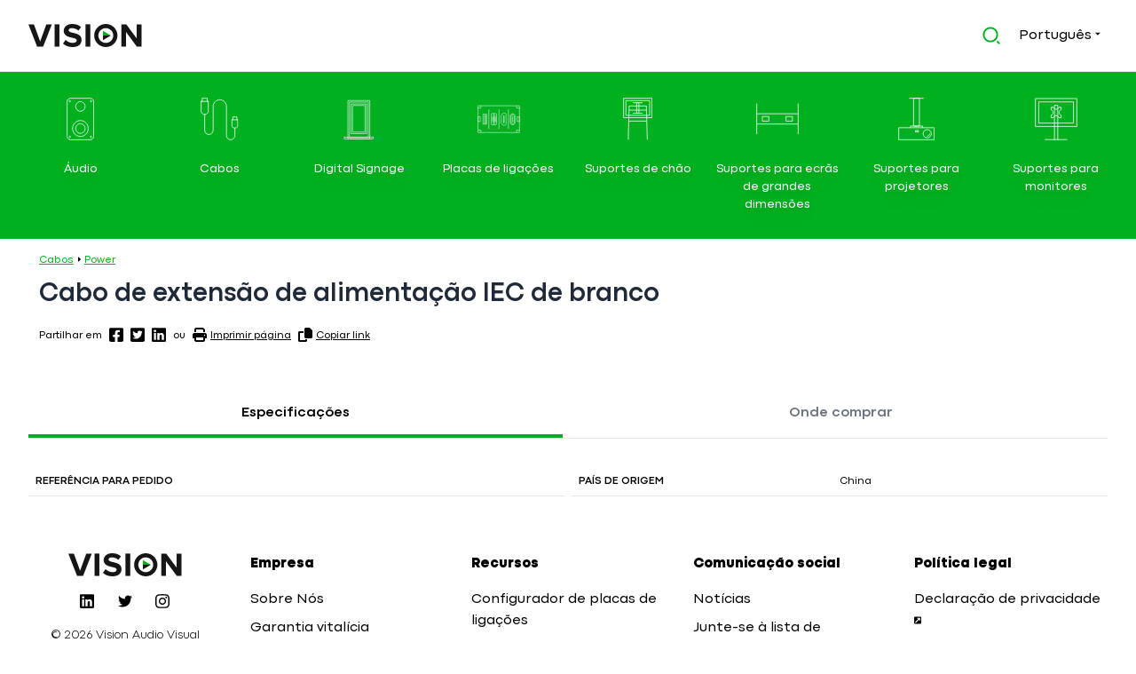

--- FILE ---
content_type: text/html; charset=UTF-8
request_url: https://visionaudiovisual.com/pt/product/tc_xmiecext
body_size: 18231
content:
<!DOCTYPE html>
<html lang="pt">
<head>
<title>   Cabo de extensão de alimentação IEC de branco | Vision Audio Visual</title>
<meta name charset="utf-8">
<meta name http-equiv="x-ua-compatible" content="ie=edge">
<meta name="viewport" content="width=device-width, initial-scale=1, shrink-to-fit=no">
<meta name="csrf-token" content>
<link rel="alternate" hreflang="en" href="https://visionaudiovisual.com/en/product/tc_xmiecext">
<link rel="alternate" hreflang="da" href="https://visionaudiovisual.com/da/product/tc_xmiecext">
<link rel="alternate" hreflang="nl" href="https://visionaudiovisual.com/nl/product/tc_xmiecext">
<link rel="alternate" hreflang="fr" href="https://visionaudiovisual.com/fr/product/tc_xmiecext">
<link rel="alternate" hreflang="de" href="https://visionaudiovisual.com/de/product/tc_xmiecext">
<link rel="alternate" hreflang="it" href="https://visionaudiovisual.com/it/product/tc_xmiecext">
<link rel="alternate" hreflang="pt" href="https://visionaudiovisual.com/pt/product/tc_xmiecext">
<link rel="alternate" hreflang="es" href="https://visionaudiovisual.com/es/product/tc_xmiecext">
<meta property="og:title" content="VISION  Cabo de extens&atilde;o de alimenta&ccedil;&atilde;o IEC de branco">
<meta property="og:url" content="https://visionaudiovisual.com/pt/product/tc_xmiecext">
<meta name="description" content="White IEC Power Extension Cable">
<meta property="og:locale:alternate" content="en_US">
<meta property="og:locale:alternate" content="da_DA">
<meta property="og:locale:alternate" content="nl_NL">
<meta property="og:locale:alternate" content="fr_FR">
<meta property="og:locale:alternate" content="de_DE">
<meta property="og:locale:alternate" content="it_IT">
<meta property="og:locale:alternate" content="es_ES">
<meta property="og:type" content="article">
<meta property="og:url" content="https://visionaudiovisual.com/pt/product/tc_xmiecext">
<meta property="og:title" content="VISION  Cabo de extens&atilde;o de alimenta&ccedil;&atilde;o IEC de branco">
<meta property="og:description" content="White IEC Power Extension Cable">
<meta property="article:section" content="Cables">
<meta property="article:modified_time" content="2026-01-04T18:01:09+00:00">
<meta property="article:author" content="Vision Audio Visual">
<meta property="twitter:card" content="summary_large_image">
<meta property="twitter:title" content="VISION  Cabo de extens&atilde;o de alimenta&ccedil;&atilde;o IEC de branco">
<meta property="twitter:description" content="White IEC Power Extension Cable">
<meta name="robots" content="max-snippet:-1, max-image-preview:large, max-video-preview:-1, notranslate">
<script type="application/ld+json">{
    "@context": "https://schema.org/",
    "@type": "Product",
    "name": " Cabo de extens\u00e3o de alimenta\u00e7\u00e3o IEC de branco",
    "description": "White IEC Power Extension Cable",
    "sku": null,
    "mpn": null,
    "aggregateRating": {
        "reviewCount": 0,
        "ratingValue": 0
    },
    "brand": {
        "@type": "Brand",
        "name": "Vision"
    }
}</script>
<meta property="og:site_name" content="Vision Audio Visual">
<meta property="og:locale" content="pt">
<link rel="preconnect" href="//files.visionaudiovisual.com">
<link rel="preconnect" href="//ajax.cloudflare.com">
<link rel="preconnect" href="//f.vimeocdn.com">
<link rel="preconnect" href="//i.vimeocdn.com">
<link rel="preconnect" href="//player.vimeo.com">
<link rel="preconnect" href="//little-by-little-elastic.visionaudiovisual.com">
<!-- Livewire Styles --><style >[wire\:loading][wire\:loading], [wire\:loading\.delay][wire\:loading\.delay], [wire\:loading\.inline-block][wire\:loading\.inline-block], [wire\:loading\.inline][wire\:loading\.inline], [wire\:loading\.block][wire\:loading\.block], [wire\:loading\.flex][wire\:loading\.flex], [wire\:loading\.table][wire\:loading\.table], [wire\:loading\.grid][wire\:loading\.grid], [wire\:loading\.inline-flex][wire\:loading\.inline-flex] {display: none;}[wire\:loading\.delay\.none][wire\:loading\.delay\.none], [wire\:loading\.delay\.shortest][wire\:loading\.delay\.shortest], [wire\:loading\.delay\.shorter][wire\:loading\.delay\.shorter], [wire\:loading\.delay\.short][wire\:loading\.delay\.short], [wire\:loading\.delay\.default][wire\:loading\.delay\.default], [wire\:loading\.delay\.long][wire\:loading\.delay\.long], [wire\:loading\.delay\.longer][wire\:loading\.delay\.longer], [wire\:loading\.delay\.longest][wire\:loading\.delay\.longest] {display: none;}[wire\:offline][wire\:offline] {display: none;}[wire\:dirty]:not(textarea):not(input):not(select) {display: none;}:root {--livewire-progress-bar-color: #2299dd;}[x-cloak] {display: none !important;}</style>
<script data-cfasync="false" src="https://cdn.usefathom.com/script.js" data-site="NEZQSDBF" defer></script>
<script type="30daab5f8a5d5a624ad58962-text/javascript">
(function(c,l,a,r,i,t,y){
    c[a]=c[a]||function(){(c[a].q=c[a].q||[]).push(arguments)};
    t=l.createElement(r);t.async=1;t.src="https://www.clarity.ms/tag/"+i;
    y=l.getElementsByTagName(r)[0];y.parentNode.insertBefore(t,y);
})(window, document, "clarity", "script", "c9eb6g4pij");
</script>
<link rel="preload" as="style" href="https://visionaudiovisual.com/build/assets/app.a95d9829.css" /><link rel="modulepreload" href="https://visionaudiovisual.com/build/assets/app.475ac0b0.js" /><link rel="stylesheet" href="https://visionaudiovisual.com/build/assets/app.a95d9829.css" data-navigate-track="reload" /><script type="30daab5f8a5d5a624ad58962-module" src="https://visionaudiovisual.com/build/assets/app.475ac0b0.js" data-navigate-track="reload"></script></head>
<body class="font-sans antialiased pb-10 scrollbar scrollbar-thin scrollbar-thumb-gray-400 scrollbar-track-gray-100  environment-production" onbeforeunload="if (!window.__cfRLUnblockHandlers) return false; document.body.classList.add('page-loading');Array.from(document.getElementsByClassName('loading-indicator')).forEach((item)=>{item.classList.add('animate-pulse')})" data-cf-modified-30daab5f8a5d5a624ad58962-="">

  <h1 class="hidden">   Cabo de extensão de alimentação IEC de branco | Vision Audio Visual</h1>

  <header class="border-b py-4 print:hidden">
    <div x-data="{ activeSearch: false }" class="mx-auto lg:max-w-7xl px-4 sm:px-6 lg:px-8" @active-search.window="activeSearch = (document.body.classList.contains('breakpoint-xs') || document.body.classList.contains('breakpoint-sm')) && $event.detail;">
  <div class="flex items-center h-12">
    <div class="flex-initial mr-2 w-32" :class="{'hidden': activeSearch }">
      <a title="Click to go the frontpage" href="/pt">
  <svg class="hover:opacity-75" width="100%" viewBox="0 0 156 32" fill="none" xmlns="http://www.w3.org/2000/svg">
    <path d="M113.313 15.9856H102.406V22.4202L113.313 15.9856Z" fill="#161616"/>
    <path d="M102.406 9.55095V15.9856H113.313L102.406 9.55095Z" fill="#00B01F"/>
    <path d="M11.9748 31.4229L0 0.46167H7.53111L16.1298 24.2957L24.6709 0.46167H32.202L20.2272 31.4229H11.9748Z" fill="#161616"/>
    <path d="M35.9819 31.4229V0.46167H42.5897V31.4229H35.9819Z" fill="#161616"/>
    <path d="M47.5239 27.0658L51.1019 22.0451C53.2949 24.3246 56.6709 26.229 60.9414 26.229C64.5771 26.229 66.3373 24.5554 66.3373 22.7953C66.3373 17.3129 48.505 21.064 48.505 9.43552C48.505 4.27051 52.9486 0 60.2489 0C65.1831 0 69.2516 1.4716 72.3102 4.32822L68.6457 9.14697C66.1353 6.83859 62.7881 5.77097 59.643 5.77097C56.8152 5.77097 55.2282 7.01172 55.2282 8.88728C55.2282 13.8215 73.0027 10.5031 73.0027 22.0739C73.0027 27.7295 68.9631 32 60.5952 32C54.6799 31.9711 50.4094 29.9802 47.5239 27.0658Z" fill="#161616"/>
    <path d="M78.4272 31.4229V0.46167H85.035V31.4229H78.4272Z" fill="#161616"/>
    <path d="M148.949 31.4229L134.175 11.2245V31.4229H127.567V0.46167H134.348L148.689 19.9098V0.46167H155.297V31.4229H148.949Z" fill="#161616"/>
    <path d="M106.301 5.74211C111.957 5.74211 116.544 10.33 116.544 15.9856C116.544 21.6411 111.957 26.229 106.301 26.229C100.645 26.229 96.0575 21.6411 96.0575 15.9856C96.0575 10.33 100.645 5.74211 106.301 5.74211ZM106.301 0C97.4714 0 90.3154 7.156 90.3154 15.9856C90.3154 24.8152 97.4714 31.9712 106.301 31.9712C115.131 31.9712 122.287 24.8152 122.287 15.9856C122.287 7.156 115.131 0 106.301 0Z" fill="#161616"/>
  </svg>
</a>    </div>
        <div class="flex-1" :class="{ 'flex-1': !activeSearch, 'flex-inital': activeSearch }">
    </div>
        <div class="flex-initial md:mr-2" :class="{ 'flex-initial': !activeSearch, 'flex-1': activeSearch }">
      <div wire:snapshot="{&quot;data&quot;:{&quot;language&quot;:[null,{&quot;class&quot;:&quot;App\\Models\\Language&quot;,&quot;key&quot;:7,&quot;s&quot;:&quot;mdl&quot;}],&quot;search&quot;:&quot;&quot;,&quot;search_action&quot;:&quot;https:\/\/visionaudiovisual.com\/pt\/search&quot;,&quot;rows&quot;:6,&quot;listeners&quot;:[[&quot;resetSearch&quot;],{&quot;s&quot;:&quot;arr&quot;}],&quot;app_client_slug&quot;:null},&quot;memo&quot;:{&quot;id&quot;:&quot;fpcxCGIvindV8iKKeYys&quot;,&quot;name&quot;:&quot;layout.search&quot;,&quot;path&quot;:&quot;pt\/product\/tc_xmiecext&quot;,&quot;method&quot;:&quot;GET&quot;,&quot;children&quot;:[],&quot;scripts&quot;:[],&quot;assets&quot;:[],&quot;errors&quot;:[],&quot;locale&quot;:&quot;pt&quot;},&quot;checksum&quot;:&quot;87d79894a50be3ba9f263e91566f482d8aaafe15c59204e2e3108cd7787ebb07&quot;}" wire:effects="{&quot;listeners&quot;:[&quot;resetSearch&quot;]}" wire:id="fpcxCGIvindV8iKKeYys" class="relative" x-data="{ activeSearch: false, popup: false, timer: null }">

  <div class="flex">
    <div class="flex-1">
      <form action="https://visionaudiovisual.com/pt/search" method="get">
        <div class="w-full px-3 py-2 border border-transparent rounded-md flex items-center" @click="popup = true" @click.away="popup = false; activeSearch = false; $dispatch('active-search', activeSearch);" :class="{'border-gray-300 bg-gray-50 opacity-75': activeSearch, 'border-transparent': !activeSearch }" @keyup.escape.window="popup = false; activeSearch = false; $dispatch('active-search', activeSearch);$wire.resetSearch()">
          <div @click="activeSearch = true; popup = true; setTimeout(function () { $refs.searchInput.focus(); }, 150); $dispatch('active-search', activeSearch);" class="cursor-pointer text-green-500">
            <svg width="20" height="20" viewBox="0 0 28 28" fill="none" xmlns="http://www.w3.org/2000/svg">
              <path d="M12.6667 0.666668C19.2907 0.666668 24.6667 6.04267 24.6667 12.6667C24.6667 19.2907 19.2907 24.6667 12.6667 24.6667C6.04275 24.6667 0.666748 19.2907 0.666748 12.6667C0.666748 6.04267 6.04275 0.666668 12.6667 0.666668ZM12.6667 22C17.8227 22 22.0001 17.8227 22.0001 12.6667C22.0001 7.50933 17.8227 3.33333 12.6667 3.33333C7.50941 3.33333 3.33341 7.50933 3.33341 12.6667C3.33341 17.8227 7.50941 22 12.6667 22ZM23.9801 22.0947L27.7521 25.8653L25.8654 27.752L22.0947 23.98L23.9801 22.0947Z" fill="#00B01F"/>
            </svg>
          </div>
          <input x-ref="searchInput" wire:model.live="search" type="text" name="search" class="flex-1 ml-2 appearance-none placeholder-gray-400 bg-gray-50 opacity-75 focus:outline-none shadow-none text-sm w-full" placeholder="Introduza o termo de pesquisa..." value="" :class="{ 'hidden': ! activeSearch }" x-cloak>
          <div class="hidden" :class="{ 'hidden': ! activeSearch }">
            <button wire:click="resetSearch" @click="popup = false; activeSearch = false; $dispatch('active-search', activeSearch);" type="button" aria-label="Clear search" class="group flex-initial opacity-75 cursor-pointer">
              <svg class="ml-1 w-4 inline-block group-hover:opacity-100 group-hover:text-red-500" fill="currentColor" fill="currentColor" fill="currentColor" fill="currentColor" xmlns="http://www.w3.org/2000/svg" viewBox="0 0 512 512"><!-- Font Awesome Pro 5.15.3 by @fontawesome - https://fontawesome.com License - https://fontawesome.com/license (Commercial License) --><path d="M256 8C119 8 8 119 8 256s111 248 248 248 248-111 248-248S393 8 256 8zm121.6 313.1c4.7 4.7 4.7 12.3 0 17L338 377.6c-4.7 4.7-12.3 4.7-17 0L256 312l-65.1 65.6c-4.7 4.7-12.3 4.7-17 0L134.4 338c-4.7-4.7-4.7-12.3 0-17l65.6-65-65.6-65.1c-4.7-4.7-4.7-12.3 0-17l39.6-39.6c4.7-4.7 12.3-4.7 17 0l65 65.7 65.1-65.6c4.7-4.7 12.3-4.7 17 0l39.6 39.6c4.7 4.7 4.7 12.3 0 17L312 256l65.6 65.1z"/></svg>            </button>
          </div>
        </div>
      </form>
    </div>
  </div>

  </div>    </div>
            <div class="md:mr-2 flex-initial" :class="{ 'hidden': activeSearch }">
      <div class="relative whitespace-nowrap" x-data="{ popup: false }">
  <button class="cursor-pointer" @click="popup = ! popup">
    <span class="hidden md:inline-block">Português</span>
    <span class="inline-block md:hidden uppercase">pt</span>
    <div class="inline-block py-1">
      <svg width="6" height="4" viewBox="0 0 6 4" fill="none" xmlns="http://www.w3.org/2000/svg">
        <path d="M0 0.833332L2.91667 3.75L5.83333 0.833332H0Z" fill="#161616"/>
      </svg>
    </div>
  </button>

  <div class="absolute z-10 right-0 transform mt-1 px-2 sm:px-0" @click.outside="popup = false" x-show="popup" x-cloak>
    <div class="rounded-md shadow-md ring-1 ring-black ring-opacity-5 overflow-hidden">
      <div class="relative bg-white p-1 text-sm">
        <ul class="space-y-2 p-2">
                              <li>
            <a href="https://visionaudiovisual.com/en/product/tc_xmiecext" class="underline" hreflang="en"> <span class="hidden md:inline-block">English</span>
             <span class="inline-block md:hidden uppercase">en</span>
            </a>
          </li>
                    <li>
            <a href="https://visionaudiovisual.com/da/product/tc_xmiecext" class="underline" hreflang="da"> <span class="hidden md:inline-block">Dansk</span>
             <span class="inline-block md:hidden uppercase">da</span>
            </a>
          </li>
                    <li>
            <a href="https://visionaudiovisual.com/nl/product/tc_xmiecext" class="underline" hreflang="nl"> <span class="hidden md:inline-block">Nederlands</span>
             <span class="inline-block md:hidden uppercase">nl</span>
            </a>
          </li>
                    <li>
            <a href="https://visionaudiovisual.com/fr/product/tc_xmiecext" class="underline" hreflang="fr"> <span class="hidden md:inline-block">Français</span>
             <span class="inline-block md:hidden uppercase">fr</span>
            </a>
          </li>
                    <li>
            <a href="https://visionaudiovisual.com/de/product/tc_xmiecext" class="underline" hreflang="de"> <span class="hidden md:inline-block">Deutsch</span>
             <span class="inline-block md:hidden uppercase">de</span>
            </a>
          </li>
                    <li>
            <a href="https://visionaudiovisual.com/it/product/tc_xmiecext" class="underline" hreflang="it"> <span class="hidden md:inline-block">Italiano</span>
             <span class="inline-block md:hidden uppercase">it</span>
            </a>
          </li>
                    <li>
            <a href="https://visionaudiovisual.com/es/product/tc_xmiecext" class="underline" hreflang="es"> <span class="hidden md:inline-block">Español</span>
             <span class="inline-block md:hidden uppercase">es</span>
            </a>
          </li>
                            </ul>
      </div>
    </div>
  </div>
</div>    </div>
        <div x-data="{ showDisplayMenu: false, activeSearch: false }" class="flex-initial flex items-center pl-2 md:hidden" @active-search.window="activeSearch = $event.detail;" :class="{'hidden': activeSearch }">
      <button aria-label="Produtos" type="button" class="text-lg" :class="{ 'text-vision-green-light': showDisplayMenu, 'text-vision-gray': !showDisplayMenu }" @click="showDisplayMenu = !showDisplayMenu; $dispatch('display-menu', showDisplayMenu);">
        <svg class="ml-1 w-3 inline-block" fill="currentColor" xmlns="http://www.w3.org/2000/svg" viewBox="0 0 448 512"><!--! Font Awesome Pro 6.4.0 by @fontawesome - https://fontawesome.com License - https://fontawesome.com/license (Commercial License) Copyright 2023 Fonticons, Inc. --><path d="M0 96C0 78.3 14.3 64 32 64H416c17.7 0 32 14.3 32 32s-14.3 32-32 32H32C14.3 128 0 113.7 0 96zM0 256c0-17.7 14.3-32 32-32H416c17.7 0 32 14.3 32 32s-14.3 32-32 32H32c-17.7 0-32-14.3-32-32zM448 416c0 17.7-14.3 32-32 32H32c-17.7 0-32-14.3-32-32s14.3-32 32-32H416c17.7 0 32 14.3 32 32z"/></svg>      </button>
    </div>
    
      </div>
</div>  </header>

  <main>
        <div x-data="{ show: false }" class="hidden md:block bg-vision-green-light text-white py-4 print:hidden" @document-resize.window="show = !($event.detail.includes('-xs') || $event.detail.includes('-sm'))" @display-menu.window="show = $event.detail;" :class="{ 'hidden': !show }">
  <div class="mx-auto lg:max-w-7xl px-4">
    <ul class="grid grid-rows-2 sm:grid-rows-1 grid-cols-4 sm:grid-cols-8 gap-2 grid-flow-col text-center text-sm">
            <li class="group text-center py-2 border border-vision-green-light hover:border-vision-green-dark rounded-lg">
        <a href="/pt/cat/audio" class="block p-1 rounded h-full w-full space-y-4">
          <div class="inline-block transition-opacity duration-500 ease-in-out group-hover:opacity-75">          
            <img src="https://visionaudiovisual.com/build/assets/Icon_Category-Audio.2dc28049.svg" class="h-12" alt="Áudio">
          </div>
          <div class="hidden md:block filter drop-shadow-lg group-hover:underline ">Áudio</div>
        </a>
      </li>
            <li class="group text-center py-2 border border-vision-green-light hover:border-vision-green-dark rounded-lg">
        <a href="/pt/cat/cables" class="block p-1 rounded h-full w-full space-y-4">
          <div class="inline-block transition-opacity duration-500 ease-in-out group-hover:opacity-75">          
            <img src="https://visionaudiovisual.com/build/assets/Icon_Category-Cables.3b08d85c.svg" class="h-12" alt="Cabos">
          </div>
          <div class="hidden md:block filter drop-shadow-lg group-hover:underline ">Cabos</div>
        </a>
      </li>
            <li class="group text-center py-2 border border-vision-green-light hover:border-vision-green-dark rounded-lg">
        <a href="/pt/cat/digital-signage" class="block p-1 rounded h-full w-full space-y-4">
          <div class="inline-block transition-opacity duration-500 ease-in-out group-hover:opacity-75">          
            <img src="https://visionaudiovisual.com/build/assets/Icon_Category-DigitalSignage.9c808858.svg" class="h-12" alt="Digital Signage">
          </div>
          <div class="hidden md:block filter drop-shadow-lg group-hover:underline ">Digital Signage</div>
        </a>
      </li>
            <li class="group text-center py-2 border border-vision-green-light hover:border-vision-green-dark rounded-lg">
        <a href="/pt/cat/faceplates" class="block p-1 rounded h-full w-full space-y-4">
          <div class="inline-block transition-opacity duration-500 ease-in-out group-hover:opacity-75">          
            <img src="https://visionaudiovisual.com/build/assets/Icon_Category-Faceplates.1e3ccc02.svg" class="h-12" alt="Placas de ligações">
          </div>
          <div class="hidden md:block filter drop-shadow-lg group-hover:underline ">Placas de ligações</div>
        </a>
      </li>
            <li class="group text-center py-2 border border-vision-green-light hover:border-vision-green-dark rounded-lg">
        <a href="/pt/cat/floor-stands-large-display-mounts" class="block p-1 rounded h-full w-full space-y-4">
          <div class="inline-block transition-opacity duration-500 ease-in-out group-hover:opacity-75">          
            <img src="https://visionaudiovisual.com/build/assets/Icon_Category-Floorstands.df5ef7ab.svg" class="h-12" alt="Suportes de chão">
          </div>
          <div class="hidden md:block filter drop-shadow-lg group-hover:underline ">Suportes de chão</div>
        </a>
      </li>
            <li class="group text-center py-2 border border-vision-green-light hover:border-vision-green-dark rounded-lg">
        <a href="/pt/cat/large-display-mounts" class="block p-1 rounded h-full w-full space-y-4">
          <div class="inline-block transition-opacity duration-500 ease-in-out group-hover:opacity-75">          
            <img src="https://visionaudiovisual.com/build/assets/Icon_Category-LargeDisplayMounts.23efd877.svg" class="h-12" alt="Suportes para ecrãs de grandes dimensões">
          </div>
          <div class="hidden md:block filter drop-shadow-lg group-hover:underline ">Suportes para ecrãs de grandes dimensões</div>
        </a>
      </li>
            <li class="group text-center py-2 border border-vision-green-light hover:border-vision-green-dark rounded-lg">
        <a href="/pt/cat/projector-mounts" class="block p-1 rounded h-full w-full space-y-4">
          <div class="inline-block transition-opacity duration-500 ease-in-out group-hover:opacity-75">          
            <img src="https://visionaudiovisual.com/build/assets/Icon_Category-ProjectorMounts.1f4e0f37.svg" class="h-12" alt="Suportes para projetores">
          </div>
          <div class="hidden md:block filter drop-shadow-lg group-hover:underline ">Suportes para projetores</div>
        </a>
      </li>
            <li class="group text-center py-2 border border-vision-green-light hover:border-vision-green-dark rounded-lg">
        <a href="/pt/cat/monitor-mounts" class="block p-1 rounded h-full w-full space-y-4">
          <div class="inline-block transition-opacity duration-500 ease-in-out group-hover:opacity-75">          
            <img src="https://visionaudiovisual.com/build/assets/Icon_Category-MonitorMounts.596adad0.svg" class="h-12" alt="Suportes para monitores">
          </div>
          <div class="hidden md:block filter drop-shadow-lg group-hover:underline ">Suportes para monitores</div>
        </a>
      </li>
          </ul>
  </div>
</div>    
    <div class="mx-auto sm:pt-4 px-2 sm:px-6 lg:max-w-7xl lg:px-8 mb-12">
  <div class="md:flex">
    
    <div class="md:pb-3 md:flex-1 md:order-last md:ml-3 space-y-3">

      <div class="text-xs pt-2 md:pt-0 print:hidden">
<div class="space-x-1"><a class="underline hover:no-underline text-vision-green-light hover:bg-gray-50 hover:text-vision-green-dark" href="https://visionaudiovisual.com/pt//cables">Cabos</a><div class="w-1 inline-block"><svg fill="currentColor" xmlns="http://www.w3.org/2000/svg" viewBox="0 0 256 512"><!--! Font Awesome Pro 6.4.0 by @fontawesome - https://fontawesome.com License - https://fontawesome.com/license (Commercial License) Copyright 2023 Fonticons, Inc. --><path d="M246.6 278.6c12.5-12.5 12.5-32.8 0-45.3l-128-128c-9.2-9.2-22.9-11.9-34.9-6.9s-19.8 16.6-19.8 29.6l0 256c0 12.9 7.8 24.6 19.8 29.6s25.7 2.2 34.9-6.9l128-128z"/></svg></div><a class="underline hover:no-underline text-vision-green-light hover:bg-gray-50 hover:text-vision-green-dark" href="https://visionaudiovisual.com/pt//power-cables">Power</a></div>
</div>
      <div class="space-y-2">
        <div class="-mx-2 md:mx-0 bg-vision-green-dark md:bg-transparent text-white md:text-black px-2 py-4 md:p-0 space-y-2">
          <div>
            <h1 class="md:font-medium md:text-3xl text-2xl text-white md:text-gray-800">
               Cabo de extensão de alimentação IEC de branco
            </h1>
            
                      </div>

                  </div>


        
        <div class="print:hidden border-t border-b -mx-2 p-2 border-gray-300 md:border-0">
  <div class="">
    <ul class="flex space-x-2">
      <li><span class="text-xs">Partilhar em</span></li>
      <li class="hover:opacity-75">
        <a href="https://www.facebook.com/sharer/sharer.php?u=https://visionaudiovisual.com/pt/product/tc_xmiecext" target="_blank" rel="noopener" title="Share on Facebook">
          <svg class="w-4 inline-block" fill="currentColor" fill="currentColor" fill="currentColor" fill="currentColor" xmlns="http://www.w3.org/2000/svg" viewBox="0 0 448 512"><!-- Font Awesome Pro 5.15.3 by @fontawesome - https://fontawesome.com License - https://fontawesome.com/license (Commercial License) --><path d="M400 32H48A48 48 0 0 0 0 80v352a48 48 0 0 0 48 48h137.25V327.69h-63V256h63v-54.64c0-62.15 37-96.48 93.67-96.48 27.14 0 55.52 4.84 55.52 4.84v61h-31.27c-30.81 0-40.42 19.12-40.42 38.73V256h68.78l-11 71.69h-57.78V480H400a48 48 0 0 0 48-48V80a48 48 0 0 0-48-48z"/></svg>        </a>
      </li>
      <li class="hover:opacity-75">
        <a href="https://twitter.com/intent/tweet?text=&url=https%3A%2F%2Fvisionaudiovisual.com%2Fpt%2Fproduct%2Ftc_xmiecext&via=VisionAV" target="_blank" rel="noopener" title="Share on Twitter">
          <svg class="w-4 inline-block" fill="currentColor" fill="currentColor" fill="currentColor" fill="currentColor" xmlns="http://www.w3.org/2000/svg" viewBox="0 0 448 512"><!-- Font Awesome Pro 5.15.3 by @fontawesome - https://fontawesome.com License - https://fontawesome.com/license (Commercial License) --><path d="M400 32H48C21.5 32 0 53.5 0 80v352c0 26.5 21.5 48 48 48h352c26.5 0 48-21.5 48-48V80c0-26.5-21.5-48-48-48zm-48.9 158.8c.2 2.8.2 5.7.2 8.5 0 86.7-66 186.6-186.6 186.6-37.2 0-71.7-10.8-100.7-29.4 5.3.6 10.4.8 15.8.8 30.7 0 58.9-10.4 81.4-28-28.8-.6-53-19.5-61.3-45.5 10.1 1.5 19.2 1.5 29.6-1.2-30-6.1-52.5-32.5-52.5-64.4v-.8c8.7 4.9 18.9 7.9 29.6 8.3a65.447 65.447 0 0 1-29.2-54.6c0-12.2 3.2-23.4 8.9-33.1 32.3 39.8 80.8 65.8 135.2 68.6-9.3-44.5 24-80.6 64-80.6 18.9 0 35.9 7.9 47.9 20.7 14.8-2.8 29-8.3 41.6-15.8-4.9 15.2-15.2 28-28.8 36.1 13.2-1.4 26-5.1 37.8-10.2-8.9 13.1-20.1 24.7-32.9 34z"/></svg>        </a>
      </li>
      <li class="hover:opacity-75">
        <a href="https://www.linkedin.com/shareArticle?mini=true&amp;url=https://visionaudiovisual.com/pt/product/tc_xmiecext" target="_blank" rel="noopener" title="Share on Linkedin">
          <svg class="w-4 inline-block" fill="currentColor" xmlns="http://www.w3.org/2000/svg" viewBox="0 0 448 512"><!--! Font Awesome Pro 6.4.0 by @fontawesome - https://fontawesome.com License - https://fontawesome.com/license (Commercial License) Copyright 2023 Fonticons, Inc. --><path d="M416 32H31.9C14.3 32 0 46.5 0 64.3v383.4C0 465.5 14.3 480 31.9 480H416c17.6 0 32-14.5 32-32.3V64.3c0-17.8-14.4-32.3-32-32.3zM135.4 416H69V202.2h66.5V416zm-33.2-243c-21.3 0-38.5-17.3-38.5-38.5S80.9 96 102.2 96c21.2 0 38.5 17.3 38.5 38.5 0 21.3-17.2 38.5-38.5 38.5zm282.1 243h-66.4V312c0-24.8-.5-56.7-34.5-56.7-34.6 0-39.9 27-39.9 54.9V416h-66.4V202.2h63.7v29.2h.9c8.9-16.8 30.6-34.5 62.9-34.5 67.2 0 79.7 44.3 79.7 101.9V416z"/></svg>        </a>
      </li>
      <li><span class="text-xs">ou</span></li>
      <li class="hover:opacity-75 hidden md:block">
        <button type="button" onclick="if (!window.__cfRLUnblockHandlers) return false; window.print()" title="Print" class="focus:outline-none" data-cf-modified-30daab5f8a5d5a624ad58962-="">
          <svg class="w-4 inline-block" fill="currentColor" xmlns="http://www.w3.org/2000/svg" viewBox="0 0 512 512"><!--! Font Awesome Pro 6.4.0 by @fontawesome - https://fontawesome.com License - https://fontawesome.com/license (Commercial License) Copyright 2023 Fonticons, Inc. --><path d="M128 0C92.7 0 64 28.7 64 64v96h64V64H354.7L384 93.3V160h64V93.3c0-17-6.7-33.3-18.7-45.3L400 18.7C388 6.7 371.7 0 354.7 0H128zM384 352v32 64H128V384 368 352H384zm64 32h32c17.7 0 32-14.3 32-32V256c0-35.3-28.7-64-64-64H64c-35.3 0-64 28.7-64 64v96c0 17.7 14.3 32 32 32H64v64c0 35.3 28.7 64 64 64H384c35.3 0 64-28.7 64-64V384zM432 248a24 24 0 1 1 0 48 24 24 0 1 1 0-48z"/></svg>          <span class="hidden sm:inline-block text-xs underline underline-offset-4">Imprimir página</span>
        </a>
      </li>
            <li class="hover:opacity-75" x-data="{ input: 'https://visionaudiovisual.com/pt/product/tc_xmiecext' }">
        <button x-model="input" class="pointer-copy focus:outline-none" @click="$clipboard(input)" title="Click to copy this direct link" onclick="if (!window.__cfRLUnblockHandlers) return false; var button=this;this.querySelector('span').innerText=this.querySelector('span').dataset.copied;button.classList.add('animate-small-ping');button.querySelector('span').classList.add('text-vision-green-light');setTimeout(function(){button.classList.remove('animate-small-ping')}, 700);setTimeout(function(){button.querySelector('span').innerText=button.querySelector('span').dataset.text;button.querySelector('span').classList.remove('text-vision-green-light')}, 3000)" data-cf-modified-30daab5f8a5d5a624ad58962-="">
          <svg class="w-4 inline-block" fill="currentColor" xmlns="http://www.w3.org/2000/svg" viewBox="0 0 512 512"><!--! Font Awesome Pro 6.4.0 by @fontawesome - https://fontawesome.com License - https://fontawesome.com/license (Commercial License) Copyright 2023 Fonticons, Inc. --><path d="M272 0H396.1c12.7 0 24.9 5.1 33.9 14.1l67.9 67.9c9 9 14.1 21.2 14.1 33.9V336c0 26.5-21.5 48-48 48H272c-26.5 0-48-21.5-48-48V48c0-26.5 21.5-48 48-48zM48 128H192v64H64V448H256V416h64v48c0 26.5-21.5 48-48 48H48c-26.5 0-48-21.5-48-48V176c0-26.5 21.5-48 48-48z"/></svg>          <span class="text-xs underline underline-offset-4" data-copied="Copiado para a área de transferência" data-text=" Copiar link ">
             Copiar link           </span>
        </button>
      </li>
          </ul>
  </div>
</div>      </div>

      <ul class="grid grid-cols-1 md:grid-cols-2 mt-3 gap-2">
  </ul>

    </div>
  </div>

  
    <div class="" x-data="{ tab: 'specifications' }">
    <ul class="md:my-4 lg:my-8 font-medium md:flex hidden border-b text-center">
                                    <li class="flex-1 mr-3 hover:opacity-75">
        <a href="javascript://" :class="{ 'border-vision-green-light text-black': tab === 'specifications', 'border-white text-gray-500': tab !== 'specifications' }" class="border-b-4 block pb-3 px-4 whitespace-nowrap" @click="tab = 'specifications'">
          Especificações        </a>
      </li>
                                    <li class="flex-1 hover:opacity-75">
        <a href="javascript://" :class="{ 'border-vision-green-light text-black': tab === 'wtb', 'border-white text-gray-500': tab !== 'wtb' }"  class="border-b-4  block pb-3 px-4 whitespace-nowrap" @click="tab = 'wtb'">
          Onde comprar        </a>
      </li>
          </ul>

    
    
    
    
        <div :class="{ 'block': tab === 'specifications', 'md:hidden': tab !== 'specifications' }">
      <h2 class="font-bold text-xl text-white bg-vision-green-dark -mx-2 p-2 md:m-0 md:p-0 md:bg-transparent md:text-vision-green-dark my-2 md:hidden">Especificações</h2>
      <ul class="lg:grid lg:grid-cols-2 gap-2  text-xs">
  
  <li class="md:flex border-b md:p-2 hover:bg-gray-100">
    <h3 class="md:flex-1 sm:block uppercase font-medium">REFERÊNCIA PARA PEDIDO</h3>
    <p class="md:flex-1 sm:block">
      

          </p>
  </li>

    <li class="md:flex border-b md:p-2 hover:bg-gray-100">
    <h3 class="md:flex-1 sm:block uppercase font-medium">País de origem</h3>
    <p class="md:flex-1 sm:block">China</p>
  </li>
  
  </ul>

            <div class="md:mt-4 md:space-y-4">
</div>          </div>
    
    
    
    
        <div :class="{ 'block': tab === 'wtb', 'md:hidden': tab !== 'wtb' }" class="print:hidden">
      <h2 class="font-bold text-xl text-white bg-vision-green-dark -mx-2 p-2 md:m-0 md:p-0 md:bg-transparent md:text-vision-green-dark my-2 md:hidden">Onde comprar</h2>
      <div wire:snapshot="{&quot;data&quot;:{&quot;language&quot;:[null,{&quot;class&quot;:&quot;App\\Models\\Language&quot;,&quot;key&quot;:7,&quot;s&quot;:&quot;mdl&quot;}],&quot;type&quot;:&quot;r&quot;,&quot;showSidebar&quot;:false,&quot;selectedRegion&quot;:null,&quot;regionModel&quot;:null,&quot;countryModel&quot;:null,&quot;autoSelectedCountry&quot;:null,&quot;autoselectedRegion&quot;:null,&quot;selectedCountry&quot;:null,&quot;selectedCountryCode&quot;:null,&quot;zones&quot;:[{&quot;4&quot;:[{&quot;id&quot;:4,&quot;name&quot;:&quot;Africa&quot;,&quot;total&quot;:6},{&quot;s&quot;:&quot;arr&quot;}],&quot;6&quot;:[{&quot;id&quot;:6,&quot;name&quot;:&quot;Europe&quot;,&quot;total&quot;:105},{&quot;s&quot;:&quot;arr&quot;}],&quot;2&quot;:[{&quot;id&quot;:2,&quot;name&quot;:&quot;Oceania&quot;,&quot;total&quot;:1},{&quot;s&quot;:&quot;arr&quot;}],&quot;10&quot;:[{&quot;id&quot;:10,&quot;name&quot;:&quot;United Kingdom&quot;,&quot;total&quot;:13},{&quot;s&quot;:&quot;arr&quot;}]},{&quot;s&quot;:&quot;arr&quot;}],&quot;totalCompanies&quot;:125,&quot;listeners&quot;:[[&quot;selectRegion&quot;,&quot;resetRegion&quot;,&quot;resetCountry&quot;,&quot;autoSelectCountry&quot;,&quot;selectCountry&quot;],{&quot;s&quot;:&quot;arr&quot;}],&quot;app_client_slug&quot;:null},&quot;memo&quot;:{&quot;id&quot;:&quot;khqcmwUhw8PRrzfOZ96K&quot;,&quot;name&quot;:&quot;company.search&quot;,&quot;path&quot;:&quot;pt\/product\/tc_xmiecext&quot;,&quot;method&quot;:&quot;GET&quot;,&quot;children&quot;:[],&quot;scripts&quot;:[],&quot;assets&quot;:[],&quot;errors&quot;:[],&quot;locale&quot;:&quot;pt&quot;},&quot;checksum&quot;:&quot;b4b84f19eca7b821a8bc00ebf2535ae77679453329fe6a95306f079483508ff8&quot;}" wire:effects="{&quot;listeners&quot;:[&quot;selectRegion&quot;,&quot;resetRegion&quot;,&quot;resetCountry&quot;,&quot;autoSelectCountry&quot;,&quot;selectCountry&quot;]}" wire:id="khqcmwUhw8PRrzfOZ96K">
  <div class="border-b md:grid grid-cols-4 gap-2 md:gap-6">
    <div class="text-xs md:text-base">
      <div class="hidden md:block space-y-6">

        <h2 class="font-medium">Selecione uma região</h2>

        <ul>
          <li class="inline-block md:block">
            <button type="button" wire:click="resetRegion()" class="focus:outline-none   font-bold text-vision-green-light "><span class="underline">Todos</span> (125)</button>
          </li>
                      <li class="inline-block md:block">
              <button type="button" wire:click="selectRegion(4)" class="focus:outline-none transition-opacity duration-500 in-out hover:opacity-75  ">
                <span class="underline">Africa</span> (6)
              </button>
            </li>
                      <li class="inline-block md:block">
              <button type="button" wire:click="selectRegion(6)" class="focus:outline-none transition-opacity duration-500 in-out hover:opacity-75  ">
                <span class="underline">Europe</span> (105)
              </button>
            </li>
                      <li class="inline-block md:block">
              <button type="button" wire:click="selectRegion(2)" class="focus:outline-none transition-opacity duration-500 in-out hover:opacity-75  ">
                <span class="underline">Oceania</span> (1)
              </button>
            </li>
                      <li class="inline-block md:block">
              <button type="button" wire:click="selectRegion(10)" class="focus:outline-none transition-opacity duration-500 in-out hover:opacity-75  ">
                <span class="underline">United Kingdom</span> (13)
              </button>
            </li>
                  </ul>

              </div>
      <div class="block md:hidden space-y-1">
        <select wire:model.live="selectedRegion" class="border p-2 w-full">
          <option value="0">All regions</option>
                      <option value="4">
              Africa (6)
            </option>
                      <option value="6">
              Europe (105)
            </option>
                      <option value="2">
              Oceania (1)
            </option>
                      <option value="10">
              United Kingdom (13)
            </option>
                  </select>

                <select wire:model.live="selectedCountry" class="border p-2 w-full">
          <option value="0">            
                          Todos (125)
                        
          </option>
        
                    
            <option value="1">
              Australia (0)
            </option>
                      
            <option value="14">
              Austria (5)
            </option>
                      
            <option value="15">
              Belgium (8)
            </option>
                      
            <option value="12">
              Czech Republic (3)
            </option>
                      
            <option value="17">
              Denmark (7)
            </option>
                      
            <option value="31">
              Estonia (1)
            </option>
                      
            <option value="18">
              Finland (4)
            </option>
                      
            <option value="19">
              France (9)
            </option>
                      
            <option value="16">
              Germany (8)
            </option>
                      
            <option value="28">
              Iceland (1)
            </option>
                      
            <option value="26">
              Ireland (10)
            </option>
                      
            <option value="11">
              Italy (7)
            </option>
                      
            <option value="29">
              Latvia (1)
            </option>
                      
            <option value="30">
              Lithuania (1)
            </option>
                      
            <option value="9">
              Netherlands (8)
            </option>
                      
            <option value="3">
              New Zealand (1)
            </option>
                      
            <option value="20">
              Norway (7)
            </option>
                      
            <option value="32">
              Poland (1)
            </option>
                      
            <option value="21">
              Portugal (4)
            </option>
                      
            <option value="33">
              Slovakia (1)
            </option>
                      
            <option value="34">
              Slovenia (1)
            </option>
                      
            <option value="22">
              South Africa (6)
            </option>
                      
            <option value="7">
              Spain (12)
            </option>
                      
            <option value="24">
              Sweden (4)
            </option>
                      
            <option value="27">
              Switzerland (4)
            </option>
                      
            <option value="23">
              United States (0)
            </option>
                  </select>
              </div>
    </div>
    <div class="col-span-3" wire:loading.class="transition-opacity duration-250 in-out opacity-50">
      <div class="text-xs md:mt-0 md:text-base space-y-1 md:space-y-6">
        <div class="hidden md:block">
          
                    <ul class="text-center md:text-left">
            <li class="inline-block mx-2 md:mx-0">
              <button type="button" wire:click="resetCountry" class="hover:opacity-75 focus:outline-none whitespace-nowrap  text-vision-green-light ">
                <span class="underline">
                                  Todos                                </span>
                (125)
              </button>
            </li>
                      
                                  
                        <li class="inline-block">
              <button type="button" wire:click="selectCountry('AT')" class="hover:opacity-75 focus:outline-none whitespace-nowrap "">
                <span class="underline">Austria</span> (5)
              </button>
              </li>
                                  
                        <li class="inline-block">
              <button type="button" wire:click="selectCountry('BE')" class="hover:opacity-75 focus:outline-none whitespace-nowrap "">
                <span class="underline">Belgium</span> (8)
              </button>
              </li>
                                  
                        <li class="inline-block">
              <button type="button" wire:click="selectCountry('CZ')" class="hover:opacity-75 focus:outline-none whitespace-nowrap "">
                <span class="underline">Czech Republic</span> (3)
              </button>
              </li>
                                  
                        <li class="inline-block">
              <button type="button" wire:click="selectCountry('DK')" class="hover:opacity-75 focus:outline-none whitespace-nowrap "">
                <span class="underline">Denmark</span> (7)
              </button>
              </li>
                                  
                        <li class="inline-block">
              <button type="button" wire:click="selectCountry('EE')" class="hover:opacity-75 focus:outline-none whitespace-nowrap "">
                <span class="underline">Estonia</span> (1)
              </button>
              </li>
                                  
                        <li class="inline-block">
              <button type="button" wire:click="selectCountry('FI')" class="hover:opacity-75 focus:outline-none whitespace-nowrap "">
                <span class="underline">Finland</span> (4)
              </button>
              </li>
                                  
                        <li class="inline-block">
              <button type="button" wire:click="selectCountry('FR')" class="hover:opacity-75 focus:outline-none whitespace-nowrap "">
                <span class="underline">France</span> (9)
              </button>
              </li>
                                  
                        <li class="inline-block">
              <button type="button" wire:click="selectCountry('DE')" class="hover:opacity-75 focus:outline-none whitespace-nowrap "">
                <span class="underline">Germany</span> (8)
              </button>
              </li>
                                  
                        <li class="inline-block">
              <button type="button" wire:click="selectCountry('IS')" class="hover:opacity-75 focus:outline-none whitespace-nowrap "">
                <span class="underline">Iceland</span> (1)
              </button>
              </li>
                                  
                        <li class="inline-block">
              <button type="button" wire:click="selectCountry('IE')" class="hover:opacity-75 focus:outline-none whitespace-nowrap "">
                <span class="underline">Ireland</span> (10)
              </button>
              </li>
                                  
                        <li class="inline-block">
              <button type="button" wire:click="selectCountry('IT')" class="hover:opacity-75 focus:outline-none whitespace-nowrap "">
                <span class="underline">Italy</span> (7)
              </button>
              </li>
                                  
                        <li class="inline-block">
              <button type="button" wire:click="selectCountry('LV')" class="hover:opacity-75 focus:outline-none whitespace-nowrap "">
                <span class="underline">Latvia</span> (1)
              </button>
              </li>
                                  
                        <li class="inline-block">
              <button type="button" wire:click="selectCountry('LT')" class="hover:opacity-75 focus:outline-none whitespace-nowrap "">
                <span class="underline">Lithuania</span> (1)
              </button>
              </li>
                                  
                        <li class="inline-block">
              <button type="button" wire:click="selectCountry('NL')" class="hover:opacity-75 focus:outline-none whitespace-nowrap "">
                <span class="underline">Netherlands</span> (8)
              </button>
              </li>
                                  
                        <li class="inline-block">
              <button type="button" wire:click="selectCountry('NZ')" class="hover:opacity-75 focus:outline-none whitespace-nowrap "">
                <span class="underline">New Zealand</span> (1)
              </button>
              </li>
                                  
                        <li class="inline-block">
              <button type="button" wire:click="selectCountry('NO')" class="hover:opacity-75 focus:outline-none whitespace-nowrap "">
                <span class="underline">Norway</span> (7)
              </button>
              </li>
                                  
                        <li class="inline-block">
              <button type="button" wire:click="selectCountry('PL')" class="hover:opacity-75 focus:outline-none whitespace-nowrap "">
                <span class="underline">Poland</span> (1)
              </button>
              </li>
                                  
                        <li class="inline-block">
              <button type="button" wire:click="selectCountry('PT')" class="hover:opacity-75 focus:outline-none whitespace-nowrap "">
                <span class="underline">Portugal</span> (4)
              </button>
              </li>
                                  
                        <li class="inline-block">
              <button type="button" wire:click="selectCountry('SK')" class="hover:opacity-75 focus:outline-none whitespace-nowrap "">
                <span class="underline">Slovakia</span> (1)
              </button>
              </li>
                                  
                        <li class="inline-block">
              <button type="button" wire:click="selectCountry('SI')" class="hover:opacity-75 focus:outline-none whitespace-nowrap "">
                <span class="underline">Slovenia</span> (1)
              </button>
              </li>
                                  
                        <li class="inline-block">
              <button type="button" wire:click="selectCountry('ZA')" class="hover:opacity-75 focus:outline-none whitespace-nowrap "">
                <span class="underline">South Africa</span> (6)
              </button>
              </li>
                                  
                        <li class="inline-block">
              <button type="button" wire:click="selectCountry('ES')" class="hover:opacity-75 focus:outline-none whitespace-nowrap "">
                <span class="underline">Spain</span> (12)
              </button>
              </li>
                                  
                        <li class="inline-block">
              <button type="button" wire:click="selectCountry('SE')" class="hover:opacity-75 focus:outline-none whitespace-nowrap "">
                <span class="underline">Sweden</span> (4)
              </button>
              </li>
                                  
                        <li class="inline-block">
              <button type="button" wire:click="selectCountry('CH')" class="hover:opacity-75 focus:outline-none whitespace-nowrap "">
                <span class="underline">Switzerland</span> (4)
              </button>
              </li>
                                  
                                </ul>
          
                                <div>
                            <ul class="grid gap-1 md:gap-4 grid-cols-1 md:grid-cols-2 lg:grid-cols-3 bg-gray-50 rounded-lg p-1 md:p-4">
                              <li class="hover:bg-gray-100 hover:text-black rounded p-1 text-gray-700 space-y-2">
  <h2 class="font-medium text-lg">Capita Managed IT Solutions Limited</h2>

  
    <a href="https://www.capita.com/expertise/education/education-services" target="_blank" rel="noopener" class="underline underline-offset-4 hover:opacity-75">
      <div class="flex space-x-1 items-center">
        <div class="flex-initial">
          capita.com/expertise/education/education-services
        </div>
        <div class="flex-initial">
          <svg class="w-3 h-3 text-gray-700" fill="currentColor" fill="currentColor" fill="currentColor" fill="currentColor" xmlns="http://www.w3.org/2000/svg" viewBox="0 0 448 512"><!-- Font Awesome Pro 5.15.3 by @fontawesome - https://fontawesome.com License - https://fontawesome.com/license (Commercial License) --><path d="M448 80v352c0 26.51-21.49 48-48 48H48c-26.51 0-48-21.49-48-48V80c0-26.51 21.49-48 48-48h352c26.51 0 48 21.49 48 48zm-88 16H248.029c-21.313 0-32.08 25.861-16.971 40.971l31.984 31.987L67.515 364.485c-4.686 4.686-4.686 12.284 0 16.971l31.029 31.029c4.687 4.686 12.285 4.686 16.971 0l195.526-195.526 31.988 31.991C358.058 263.977 384 253.425 384 231.979V120c0-13.255-10.745-24-24-24z"/></svg>        </div>
      </div>
    </a>
  
  
  
  
  
  </li>                              <li class="hover:bg-gray-100 hover:text-black rounded p-1 text-gray-700 space-y-2">
  <h2 class="font-medium text-lg">CBC Computer Systems Ltd</h2>

  
    <a href="https://cbccomputers.com" target="_blank" rel="noopener" class="underline underline-offset-4 hover:opacity-75">
      <div class="flex space-x-1 items-center">
        <div class="flex-initial">
          cbccomputers.com
        </div>
        <div class="flex-initial">
          <svg class="w-3 h-3 text-gray-700" fill="currentColor" fill="currentColor" fill="currentColor" fill="currentColor" xmlns="http://www.w3.org/2000/svg" viewBox="0 0 448 512"><!-- Font Awesome Pro 5.15.3 by @fontawesome - https://fontawesome.com License - https://fontawesome.com/license (Commercial License) --><path d="M448 80v352c0 26.51-21.49 48-48 48H48c-26.51 0-48-21.49-48-48V80c0-26.51 21.49-48 48-48h352c26.51 0 48 21.49 48 48zm-88 16H248.029c-21.313 0-32.08 25.861-16.971 40.971l31.984 31.987L67.515 364.485c-4.686 4.686-4.686 12.284 0 16.971l31.029 31.029c4.687 4.686 12.285 4.686 16.971 0l195.526-195.526 31.988 31.991C358.058 263.977 384 253.425 384 231.979V120c0-13.255-10.745-24-24-24z"/></svg>        </div>
      </div>
    </a>
  
  
  
  
  
  </li>                              <li class="hover:bg-gray-100 hover:text-black rounded p-1 text-gray-700 space-y-2">
  <h2 class="font-medium text-lg">CCS Media Ltd</h2>

  
    <a href="https://www.ccsmedia.com" target="_blank" rel="noopener" class="underline underline-offset-4 hover:opacity-75">
      <div class="flex space-x-1 items-center">
        <div class="flex-initial">
          ccsmedia.com
        </div>
        <div class="flex-initial">
          <svg class="w-3 h-3 text-gray-700" fill="currentColor" fill="currentColor" fill="currentColor" fill="currentColor" xmlns="http://www.w3.org/2000/svg" viewBox="0 0 448 512"><!-- Font Awesome Pro 5.15.3 by @fontawesome - https://fontawesome.com License - https://fontawesome.com/license (Commercial License) --><path d="M448 80v352c0 26.51-21.49 48-48 48H48c-26.51 0-48-21.49-48-48V80c0-26.51 21.49-48 48-48h352c26.51 0 48 21.49 48 48zm-88 16H248.029c-21.313 0-32.08 25.861-16.971 40.971l31.984 31.987L67.515 364.485c-4.686 4.686-4.686 12.284 0 16.971l31.029 31.029c4.687 4.686 12.285 4.686 16.971 0l195.526-195.526 31.988 31.991C358.058 263.977 384 253.425 384 231.979V120c0-13.255-10.745-24-24-24z"/></svg>        </div>
      </div>
    </a>
  
  
  
  
  
  </li>                              <li class="hover:bg-gray-100 hover:text-black rounded p-1 text-gray-700 space-y-2">
  <h2 class="font-medium text-lg">Dataspire Solutions Limited</h2>

  
    <a href="https://www.dataspire.co.uk" target="_blank" rel="noopener" class="underline underline-offset-4 hover:opacity-75">
      <div class="flex space-x-1 items-center">
        <div class="flex-initial">
          dataspire.co.uk
        </div>
        <div class="flex-initial">
          <svg class="w-3 h-3 text-gray-700" fill="currentColor" fill="currentColor" fill="currentColor" fill="currentColor" xmlns="http://www.w3.org/2000/svg" viewBox="0 0 448 512"><!-- Font Awesome Pro 5.15.3 by @fontawesome - https://fontawesome.com License - https://fontawesome.com/license (Commercial License) --><path d="M448 80v352c0 26.51-21.49 48-48 48H48c-26.51 0-48-21.49-48-48V80c0-26.51 21.49-48 48-48h352c26.51 0 48 21.49 48 48zm-88 16H248.029c-21.313 0-32.08 25.861-16.971 40.971l31.984 31.987L67.515 364.485c-4.686 4.686-4.686 12.284 0 16.971l31.029 31.029c4.687 4.686 12.285 4.686 16.971 0l195.526-195.526 31.988 31.991C358.058 263.977 384 253.425 384 231.979V120c0-13.255-10.745-24-24-24z"/></svg>        </div>
      </div>
    </a>
  
  
  
  
  
  </li>                              <li class="hover:bg-gray-100 hover:text-black rounded p-1 text-gray-700 space-y-2">
  <h2 class="font-medium text-lg">Drift IT Limited</h2>

  
    <a href="https://clickdrift.com" target="_blank" rel="noopener" class="underline underline-offset-4 hover:opacity-75">
      <div class="flex space-x-1 items-center">
        <div class="flex-initial">
          clickdrift.com
        </div>
        <div class="flex-initial">
          <svg class="w-3 h-3 text-gray-700" fill="currentColor" fill="currentColor" fill="currentColor" fill="currentColor" xmlns="http://www.w3.org/2000/svg" viewBox="0 0 448 512"><!-- Font Awesome Pro 5.15.3 by @fontawesome - https://fontawesome.com License - https://fontawesome.com/license (Commercial License) --><path d="M448 80v352c0 26.51-21.49 48-48 48H48c-26.51 0-48-21.49-48-48V80c0-26.51 21.49-48 48-48h352c26.51 0 48 21.49 48 48zm-88 16H248.029c-21.313 0-32.08 25.861-16.971 40.971l31.984 31.987L67.515 364.485c-4.686 4.686-4.686 12.284 0 16.971l31.029 31.029c4.687 4.686 12.285 4.686 16.971 0l195.526-195.526 31.988 31.991C358.058 263.977 384 253.425 384 231.979V120c0-13.255-10.745-24-24-24z"/></svg>        </div>
      </div>
    </a>
  
  
  
  
  
  </li>                              <li class="hover:bg-gray-100 hover:text-black rounded p-1 text-gray-700 space-y-2">
  <h2 class="font-medium text-lg">Information &amp; Data Networks</h2>

  
    <a href="https://idns.co.uk" target="_blank" rel="noopener" class="underline underline-offset-4 hover:opacity-75">
      <div class="flex space-x-1 items-center">
        <div class="flex-initial">
          idns.co.uk
        </div>
        <div class="flex-initial">
          <svg class="w-3 h-3 text-gray-700" fill="currentColor" fill="currentColor" fill="currentColor" fill="currentColor" xmlns="http://www.w3.org/2000/svg" viewBox="0 0 448 512"><!-- Font Awesome Pro 5.15.3 by @fontawesome - https://fontawesome.com License - https://fontawesome.com/license (Commercial License) --><path d="M448 80v352c0 26.51-21.49 48-48 48H48c-26.51 0-48-21.49-48-48V80c0-26.51 21.49-48 48-48h352c26.51 0 48 21.49 48 48zm-88 16H248.029c-21.313 0-32.08 25.861-16.971 40.971l31.984 31.987L67.515 364.485c-4.686 4.686-4.686 12.284 0 16.971l31.029 31.029c4.687 4.686 12.285 4.686 16.971 0l195.526-195.526 31.988 31.991C358.058 263.977 384 253.425 384 231.979V120c0-13.255-10.745-24-24-24z"/></svg>        </div>
      </div>
    </a>
  
  
  
  
  
  </li>                              <li class="hover:bg-gray-100 hover:text-black rounded p-1 text-gray-700 space-y-2">
  <h2 class="font-medium text-lg">Nexus Associates (ICT) Ltd</h2>

  
    <a href="https://flywheel-it.co.uk/nexus-associates" target="_blank" rel="noopener" class="underline underline-offset-4 hover:opacity-75">
      <div class="flex space-x-1 items-center">
        <div class="flex-initial">
          flywheel-it.co.uk/nexus-associates
        </div>
        <div class="flex-initial">
          <svg class="w-3 h-3 text-gray-700" fill="currentColor" fill="currentColor" fill="currentColor" fill="currentColor" xmlns="http://www.w3.org/2000/svg" viewBox="0 0 448 512"><!-- Font Awesome Pro 5.15.3 by @fontawesome - https://fontawesome.com License - https://fontawesome.com/license (Commercial License) --><path d="M448 80v352c0 26.51-21.49 48-48 48H48c-26.51 0-48-21.49-48-48V80c0-26.51 21.49-48 48-48h352c26.51 0 48 21.49 48 48zm-88 16H248.029c-21.313 0-32.08 25.861-16.971 40.971l31.984 31.987L67.515 364.485c-4.686 4.686-4.686 12.284 0 16.971l31.029 31.029c4.687 4.686 12.285 4.686 16.971 0l195.526-195.526 31.988 31.991C358.058 263.977 384 253.425 384 231.979V120c0-13.255-10.745-24-24-24z"/></svg>        </div>
      </div>
    </a>
  
  
  
  
  
  </li>                              <li class="hover:bg-gray-100 hover:text-black rounded p-1 text-gray-700 space-y-2">
  <h2 class="font-medium text-lg">Premier Farnell UK Ltd T/As CPC</h2>

  
    <a href="https://cpc.farnell.com" target="_blank" rel="noopener" class="underline underline-offset-4 hover:opacity-75">
      <div class="flex space-x-1 items-center">
        <div class="flex-initial">
          cpc.farnell.com
        </div>
        <div class="flex-initial">
          <svg class="w-3 h-3 text-gray-700" fill="currentColor" fill="currentColor" fill="currentColor" fill="currentColor" xmlns="http://www.w3.org/2000/svg" viewBox="0 0 448 512"><!-- Font Awesome Pro 5.15.3 by @fontawesome - https://fontawesome.com License - https://fontawesome.com/license (Commercial License) --><path d="M448 80v352c0 26.51-21.49 48-48 48H48c-26.51 0-48-21.49-48-48V80c0-26.51 21.49-48 48-48h352c26.51 0 48 21.49 48 48zm-88 16H248.029c-21.313 0-32.08 25.861-16.971 40.971l31.984 31.987L67.515 364.485c-4.686 4.686-4.686 12.284 0 16.971l31.029 31.029c4.687 4.686 12.285 4.686 16.971 0l195.526-195.526 31.988 31.991C358.058 263.977 384 253.425 384 231.979V120c0-13.255-10.745-24-24-24z"/></svg>        </div>
      </div>
    </a>
  
  
  
  
  
  </li>                              <li class="hover:bg-gray-100 hover:text-black rounded p-1 text-gray-700 space-y-2">
  <h2 class="font-medium text-lg">Projector Point</h2>

  
    <a href="https://www.projectorpoint.co.uk" target="_blank" rel="noopener" class="underline underline-offset-4 hover:opacity-75">
      <div class="flex space-x-1 items-center">
        <div class="flex-initial">
          projectorpoint.co.uk
        </div>
        <div class="flex-initial">
          <svg class="w-3 h-3 text-gray-700" fill="currentColor" fill="currentColor" fill="currentColor" fill="currentColor" xmlns="http://www.w3.org/2000/svg" viewBox="0 0 448 512"><!-- Font Awesome Pro 5.15.3 by @fontawesome - https://fontawesome.com License - https://fontawesome.com/license (Commercial License) --><path d="M448 80v352c0 26.51-21.49 48-48 48H48c-26.51 0-48-21.49-48-48V80c0-26.51 21.49-48 48-48h352c26.51 0 48 21.49 48 48zm-88 16H248.029c-21.313 0-32.08 25.861-16.971 40.971l31.984 31.987L67.515 364.485c-4.686 4.686-4.686 12.284 0 16.971l31.029 31.029c4.687 4.686 12.285 4.686 16.971 0l195.526-195.526 31.988 31.991C358.058 263.977 384 253.425 384 231.979V120c0-13.255-10.745-24-24-24z"/></svg>        </div>
      </div>
    </a>
  
  
  
  
  
  </li>                              <li class="hover:bg-gray-100 hover:text-black rounded p-1 text-gray-700 space-y-2">
  <h2 class="font-medium text-lg">Purple Cat</h2>

  
    <a href="https://www.purple-cat.co.uk/vision" target="_blank" rel="noopener" class="underline underline-offset-4 hover:opacity-75">
      <div class="flex space-x-1 items-center">
        <div class="flex-initial">
          purple-cat.co.uk
        </div>
        <div class="flex-initial">
          <svg class="w-3 h-3 text-gray-700" fill="currentColor" fill="currentColor" fill="currentColor" fill="currentColor" xmlns="http://www.w3.org/2000/svg" viewBox="0 0 448 512"><!-- Font Awesome Pro 5.15.3 by @fontawesome - https://fontawesome.com License - https://fontawesome.com/license (Commercial License) --><path d="M448 80v352c0 26.51-21.49 48-48 48H48c-26.51 0-48-21.49-48-48V80c0-26.51 21.49-48 48-48h352c26.51 0 48 21.49 48 48zm-88 16H248.029c-21.313 0-32.08 25.861-16.971 40.971l31.984 31.987L67.515 364.485c-4.686 4.686-4.686 12.284 0 16.971l31.029 31.029c4.687 4.686 12.285 4.686 16.971 0l195.526-195.526 31.988 31.991C358.058 263.977 384 253.425 384 231.979V120c0-13.255-10.745-24-24-24z"/></svg>        </div>
      </div>
    </a>
  
      <a href="/cdn-cgi/l/email-protection#d3a0b2bfb6a093a3a6a1a3bfb6feb0b2a7fdb0bcfda6b8" class="flex space-x-2 items-center underline underline-offset-4 hover:opacity-75">
      <div class="flex-initial">
        <svg class="w-5 h-5 text-gray-300" fill="currentColor" fill="currentColor" fill="currentColor" fill="currentColor" xmlns="http://www.w3.org/2000/svg" viewBox="0 0 448 512"><!-- Font Awesome Pro 5.15.3 by @fontawesome - https://fontawesome.com License - https://fontawesome.com/license (Commercial License) --><path d="M400 32H48C21.49 32 0 53.49 0 80v352c0 26.51 21.49 48 48 48h352c26.51 0 48-21.49 48-48V80c0-26.51-21.49-48-48-48zM178.117 262.104C87.429 196.287 88.353 196.121 64 177.167V152c0-13.255 10.745-24 24-24h272c13.255 0 24 10.745 24 24v25.167c-24.371 18.969-23.434 19.124-114.117 84.938-10.5 7.655-31.392 26.12-45.883 25.894-14.503.218-35.367-18.227-45.883-25.895zM384 217.775V360c0 13.255-10.745 24-24 24H88c-13.255 0-24-10.745-24-24V217.775c13.958 10.794 33.329 25.236 95.303 70.214 14.162 10.341 37.975 32.145 64.694 32.01 26.887.134 51.037-22.041 64.72-32.025 61.958-44.965 81.325-59.406 95.283-70.199z"/></svg>      </div>
      <div class="flex-1">
        <div><span class="__cf_email__" data-cfemail="14677578716754646166647871397775603a777b3a617f">[email&#160;protected]</span></div>
      </div>
    </a>
  
      <a href="tel:01924 278464" class="flex space-x-2 items-center hover:opacity-75">
      <div class="flex-initial">
        <svg class="w-5 h-5 text-gray-300" fill="currentColor" fill="currentColor" fill="currentColor" fill="currentColor" xmlns="http://www.w3.org/2000/svg" viewBox="0 0 448 512"><!-- Font Awesome Pro 5.15.3 by @fontawesome - https://fontawesome.com License - https://fontawesome.com/license (Commercial License) --><path d="M400 32H48C21.49 32 0 53.49 0 80v352c0 26.51 21.49 48 48 48h352c26.51 0 48-21.49 48-48V80c0-26.51-21.49-48-48-48zM94 416c-7.033 0-13.057-4.873-14.616-11.627l-14.998-65a15 15 0 0 1 8.707-17.16l69.998-29.999a15 15 0 0 1 17.518 4.289l30.997 37.885c48.944-22.963 88.297-62.858 110.781-110.78l-37.886-30.997a15.001 15.001 0 0 1-4.289-17.518l30-69.998a15 15 0 0 1 17.16-8.707l65 14.998A14.997 14.997 0 0 1 384 126c0 160.292-129.945 290-290 290z"/></svg>      </div>
      <div class="flex-1">
        <div>01924 278464</div>
      </div>
    </a>

      
  
  
  </li>                              <li class="hover:bg-gray-100 hover:text-black rounded p-1 text-gray-700 space-y-2">
  <h2 class="font-medium text-lg">The DMS Digital Group Ltd</h2>

  
    <a href="https://thedmsgroup.co.uk" target="_blank" rel="noopener" class="underline underline-offset-4 hover:opacity-75">
      <div class="flex space-x-1 items-center">
        <div class="flex-initial">
          thedmsgroup.co.uk
        </div>
        <div class="flex-initial">
          <svg class="w-3 h-3 text-gray-700" fill="currentColor" fill="currentColor" fill="currentColor" fill="currentColor" xmlns="http://www.w3.org/2000/svg" viewBox="0 0 448 512"><!-- Font Awesome Pro 5.15.3 by @fontawesome - https://fontawesome.com License - https://fontawesome.com/license (Commercial License) --><path d="M448 80v352c0 26.51-21.49 48-48 48H48c-26.51 0-48-21.49-48-48V80c0-26.51 21.49-48 48-48h352c26.51 0 48 21.49 48 48zm-88 16H248.029c-21.313 0-32.08 25.861-16.971 40.971l31.984 31.987L67.515 364.485c-4.686 4.686-4.686 12.284 0 16.971l31.029 31.029c4.687 4.686 12.285 4.686 16.971 0l195.526-195.526 31.988 31.991C358.058 263.977 384 253.425 384 231.979V120c0-13.255-10.745-24-24-24z"/></svg>        </div>
      </div>
    </a>
  
  
  
  
  
  </li>                              <li class="hover:bg-gray-100 hover:text-black rounded p-1 text-gray-700 space-y-2">
  <h2 class="font-medium text-lg">Turn IT On Ltd</h2>

  
    <a href="https://www.turniton.co.uk" target="_blank" rel="noopener" class="underline underline-offset-4 hover:opacity-75">
      <div class="flex space-x-1 items-center">
        <div class="flex-initial">
          turniton.co.uk
        </div>
        <div class="flex-initial">
          <svg class="w-3 h-3 text-gray-700" fill="currentColor" fill="currentColor" fill="currentColor" fill="currentColor" xmlns="http://www.w3.org/2000/svg" viewBox="0 0 448 512"><!-- Font Awesome Pro 5.15.3 by @fontawesome - https://fontawesome.com License - https://fontawesome.com/license (Commercial License) --><path d="M448 80v352c0 26.51-21.49 48-48 48H48c-26.51 0-48-21.49-48-48V80c0-26.51 21.49-48 48-48h352c26.51 0 48 21.49 48 48zm-88 16H248.029c-21.313 0-32.08 25.861-16.971 40.971l31.984 31.987L67.515 364.485c-4.686 4.686-4.686 12.284 0 16.971l31.029 31.029c4.687 4.686 12.285 4.686 16.971 0l195.526-195.526 31.988 31.991C358.058 263.977 384 253.425 384 231.979V120c0-13.255-10.745-24-24-24z"/></svg>        </div>
      </div>
    </a>
  
  
  
  
  
  </li>                              <li class="hover:bg-gray-100 hover:text-black rounded p-1 text-gray-700 space-y-2">
  <h2 class="font-medium text-lg">Vocosa</h2>

  
    <a href="https://www.vocosa.com" target="_blank" rel="noopener" class="underline underline-offset-4 hover:opacity-75">
      <div class="flex space-x-1 items-center">
        <div class="flex-initial">
          vocosa.com
        </div>
        <div class="flex-initial">
          <svg class="w-3 h-3 text-gray-700" fill="currentColor" fill="currentColor" fill="currentColor" fill="currentColor" xmlns="http://www.w3.org/2000/svg" viewBox="0 0 448 512"><!-- Font Awesome Pro 5.15.3 by @fontawesome - https://fontawesome.com License - https://fontawesome.com/license (Commercial License) --><path d="M448 80v352c0 26.51-21.49 48-48 48H48c-26.51 0-48-21.49-48-48V80c0-26.51 21.49-48 48-48h352c26.51 0 48 21.49 48 48zm-88 16H248.029c-21.313 0-32.08 25.861-16.971 40.971l31.984 31.987L67.515 364.485c-4.686 4.686-4.686 12.284 0 16.971l31.029 31.029c4.687 4.686 12.285 4.686 16.971 0l195.526-195.526 31.988 31.991C358.058 263.977 384 253.425 384 231.979V120c0-13.255-10.745-24-24-24z"/></svg>        </div>
      </div>
    </a>
  
  
  
  
  
  </li>                            </ul>
            </div>
                  </div>

                  
                            
                    <div>
                          <h3 class="font-bold text-sm bg-gray-50 md:bg-transparent rounded p-2 md:text-2xl">Austria</h3>
            
            <ul class="grid gap-1 md:gap-4 grid-cols-1 md:grid-cols-2 lg:grid-cols-3 md:bg-gray-50 rounded-lg p-1 md:p-4">
                            <li class="hover:bg-gray-100 hover:text-black rounded p-1 text-gray-700 space-y-2">
  <h2 class="font-medium text-lg">Imatec Distributions GmbH</h2>

  
    <a href="https://imatec.at" target="_blank" rel="noopener" class="underline underline-offset-4 hover:opacity-75">
      <div class="flex space-x-1 items-center">
        <div class="flex-initial">
          imatec.at
        </div>
        <div class="flex-initial">
          <svg class="w-3 h-3 text-gray-700" fill="currentColor" fill="currentColor" fill="currentColor" fill="currentColor" xmlns="http://www.w3.org/2000/svg" viewBox="0 0 448 512"><!-- Font Awesome Pro 5.15.3 by @fontawesome - https://fontawesome.com License - https://fontawesome.com/license (Commercial License) --><path d="M448 80v352c0 26.51-21.49 48-48 48H48c-26.51 0-48-21.49-48-48V80c0-26.51 21.49-48 48-48h352c26.51 0 48 21.49 48 48zm-88 16H248.029c-21.313 0-32.08 25.861-16.971 40.971l31.984 31.987L67.515 364.485c-4.686 4.686-4.686 12.284 0 16.971l31.029 31.029c4.687 4.686 12.285 4.686 16.971 0l195.526-195.526 31.988 31.991C358.058 263.977 384 253.425 384 231.979V120c0-13.255-10.745-24-24-24z"/></svg>        </div>
      </div>
    </a>
  
  
  
  
  
  </li>                            <li class="hover:bg-gray-100 hover:text-black rounded p-1 text-gray-700 space-y-2">
  <h2 class="font-medium text-lg">Item österreich handel gmbh</h2>

  
    <a href="https://www.item.at" target="_blank" rel="noopener" class="underline underline-offset-4 hover:opacity-75">
      <div class="flex space-x-1 items-center">
        <div class="flex-initial">
          item.at
        </div>
        <div class="flex-initial">
          <svg class="w-3 h-3 text-gray-700" fill="currentColor" fill="currentColor" fill="currentColor" fill="currentColor" xmlns="http://www.w3.org/2000/svg" viewBox="0 0 448 512"><!-- Font Awesome Pro 5.15.3 by @fontawesome - https://fontawesome.com License - https://fontawesome.com/license (Commercial License) --><path d="M448 80v352c0 26.51-21.49 48-48 48H48c-26.51 0-48-21.49-48-48V80c0-26.51 21.49-48 48-48h352c26.51 0 48 21.49 48 48zm-88 16H248.029c-21.313 0-32.08 25.861-16.971 40.971l31.984 31.987L67.515 364.485c-4.686 4.686-4.686 12.284 0 16.971l31.029 31.029c4.687 4.686 12.285 4.686 16.971 0l195.526-195.526 31.988 31.991C358.058 263.977 384 253.425 384 231.979V120c0-13.255-10.745-24-24-24z"/></svg>        </div>
      </div>
    </a>
  
  
  
  
  
  </li>                            <li class="hover:bg-gray-100 hover:text-black rounded p-1 text-gray-700 space-y-2">
  <h2 class="font-medium text-lg">JT Computer Soft- u. Hardware</h2>

  
    <a href="https://www.jtnext.at" target="_blank" rel="noopener" class="underline underline-offset-4 hover:opacity-75">
      <div class="flex space-x-1 items-center">
        <div class="flex-initial">
          jtnext.at
        </div>
        <div class="flex-initial">
          <svg class="w-3 h-3 text-gray-700" fill="currentColor" fill="currentColor" fill="currentColor" fill="currentColor" xmlns="http://www.w3.org/2000/svg" viewBox="0 0 448 512"><!-- Font Awesome Pro 5.15.3 by @fontawesome - https://fontawesome.com License - https://fontawesome.com/license (Commercial License) --><path d="M448 80v352c0 26.51-21.49 48-48 48H48c-26.51 0-48-21.49-48-48V80c0-26.51 21.49-48 48-48h352c26.51 0 48 21.49 48 48zm-88 16H248.029c-21.313 0-32.08 25.861-16.971 40.971l31.984 31.987L67.515 364.485c-4.686 4.686-4.686 12.284 0 16.971l31.029 31.029c4.687 4.686 12.285 4.686 16.971 0l195.526-195.526 31.988 31.991C358.058 263.977 384 253.425 384 231.979V120c0-13.255-10.745-24-24-24z"/></svg>        </div>
      </div>
    </a>
  
  
  
  
  
  </li>                            <li class="hover:bg-gray-100 hover:text-black rounded p-1 text-gray-700 space-y-2">
  <h2 class="font-medium text-lg">MarkIT GmbH</h2>

  
    <a href="https://www.markit.eu/at" target="_blank" rel="noopener" class="underline underline-offset-4 hover:opacity-75">
      <div class="flex space-x-1 items-center">
        <div class="flex-initial">
          markit.eu/at
        </div>
        <div class="flex-initial">
          <svg class="w-3 h-3 text-gray-700" fill="currentColor" fill="currentColor" fill="currentColor" fill="currentColor" xmlns="http://www.w3.org/2000/svg" viewBox="0 0 448 512"><!-- Font Awesome Pro 5.15.3 by @fontawesome - https://fontawesome.com License - https://fontawesome.com/license (Commercial License) --><path d="M448 80v352c0 26.51-21.49 48-48 48H48c-26.51 0-48-21.49-48-48V80c0-26.51 21.49-48 48-48h352c26.51 0 48 21.49 48 48zm-88 16H248.029c-21.313 0-32.08 25.861-16.971 40.971l31.984 31.987L67.515 364.485c-4.686 4.686-4.686 12.284 0 16.971l31.029 31.029c4.687 4.686 12.285 4.686 16.971 0l195.526-195.526 31.988 31.991C358.058 263.977 384 253.425 384 231.979V120c0-13.255-10.745-24-24-24z"/></svg>        </div>
      </div>
    </a>
  
  
  
  
  
  </li>                            <li class="hover:bg-gray-100 hover:text-black rounded p-1 text-gray-700 space-y-2">
  <h2 class="font-medium text-lg">MediaMarkt Innsbruck Ost GmbH</h2>

  
    <a href="https://www.mediamarkt.at/de/store/innsbruck-ost-652" target="_blank" rel="noopener" class="underline underline-offset-4 hover:opacity-75">
      <div class="flex space-x-1 items-center">
        <div class="flex-initial">
          mediamarkt.at/de/store/innsbruck-ost-652
        </div>
        <div class="flex-initial">
          <svg class="w-3 h-3 text-gray-700" fill="currentColor" fill="currentColor" fill="currentColor" fill="currentColor" xmlns="http://www.w3.org/2000/svg" viewBox="0 0 448 512"><!-- Font Awesome Pro 5.15.3 by @fontawesome - https://fontawesome.com License - https://fontawesome.com/license (Commercial License) --><path d="M448 80v352c0 26.51-21.49 48-48 48H48c-26.51 0-48-21.49-48-48V80c0-26.51 21.49-48 48-48h352c26.51 0 48 21.49 48 48zm-88 16H248.029c-21.313 0-32.08 25.861-16.971 40.971l31.984 31.987L67.515 364.485c-4.686 4.686-4.686 12.284 0 16.971l31.029 31.029c4.687 4.686 12.285 4.686 16.971 0l195.526-195.526 31.988 31.991C358.058 263.977 384 253.425 384 231.979V120c0-13.255-10.745-24-24-24z"/></svg>        </div>
      </div>
    </a>
  
  
  
  
  
  </li>                          </ul>
          </div>
                            
                    <div>
                          <h3 class="font-bold text-sm bg-gray-50 md:bg-transparent rounded p-2 md:text-2xl">Belgium</h3>
            
            <ul class="grid gap-1 md:gap-4 grid-cols-1 md:grid-cols-2 lg:grid-cols-3 md:bg-gray-50 rounded-lg p-1 md:p-4">
                            <li class="hover:bg-gray-100 hover:text-black rounded p-1 text-gray-700 space-y-2">
  <h2 class="font-medium text-lg">B.I.M.F.</h2>

  
    <a href="https://www.bimf.be" target="_blank" rel="noopener" class="underline underline-offset-4 hover:opacity-75">
      <div class="flex space-x-1 items-center">
        <div class="flex-initial">
          bimf.be
        </div>
        <div class="flex-initial">
          <svg class="w-3 h-3 text-gray-700" fill="currentColor" fill="currentColor" fill="currentColor" fill="currentColor" xmlns="http://www.w3.org/2000/svg" viewBox="0 0 448 512"><!-- Font Awesome Pro 5.15.3 by @fontawesome - https://fontawesome.com License - https://fontawesome.com/license (Commercial License) --><path d="M448 80v352c0 26.51-21.49 48-48 48H48c-26.51 0-48-21.49-48-48V80c0-26.51 21.49-48 48-48h352c26.51 0 48 21.49 48 48zm-88 16H248.029c-21.313 0-32.08 25.861-16.971 40.971l31.984 31.987L67.515 364.485c-4.686 4.686-4.686 12.284 0 16.971l31.029 31.029c4.687 4.686 12.285 4.686 16.971 0l195.526-195.526 31.988 31.991C358.058 263.977 384 253.425 384 231.979V120c0-13.255-10.745-24-24-24z"/></svg>        </div>
      </div>
    </a>
  
      <a href="/cdn-cgi/l/email-protection#e28b8c848da2808b8f84cc8087" class="flex space-x-2 items-center underline underline-offset-4 hover:opacity-75">
      <div class="flex-initial">
        <svg class="w-5 h-5 text-gray-300" fill="currentColor" fill="currentColor" fill="currentColor" fill="currentColor" xmlns="http://www.w3.org/2000/svg" viewBox="0 0 448 512"><!-- Font Awesome Pro 5.15.3 by @fontawesome - https://fontawesome.com License - https://fontawesome.com/license (Commercial License) --><path d="M400 32H48C21.49 32 0 53.49 0 80v352c0 26.51 21.49 48 48 48h352c26.51 0 48-21.49 48-48V80c0-26.51-21.49-48-48-48zM178.117 262.104C87.429 196.287 88.353 196.121 64 177.167V152c0-13.255 10.745-24 24-24h272c13.255 0 24 10.745 24 24v25.167c-24.371 18.969-23.434 19.124-114.117 84.938-10.5 7.655-31.392 26.12-45.883 25.894-14.503.218-35.367-18.227-45.883-25.895zM384 217.775V360c0 13.255-10.745 24-24 24H88c-13.255 0-24-10.745-24-24V217.775c13.958 10.794 33.329 25.236 95.303 70.214 14.162 10.341 37.975 32.145 64.694 32.01 26.887.134 51.037-22.041 64.72-32.025 61.958-44.965 81.325-59.406 95.283-70.199z"/></svg>      </div>
      <div class="flex-1">
        <div><span class="__cf_email__" data-cfemail="5f363139301f3d363239713d3a">[email&#160;protected]</span></div>
      </div>
    </a>
  
      <a href="tel:03 887 07 08" class="flex space-x-2 items-center hover:opacity-75">
      <div class="flex-initial">
        <svg class="w-5 h-5 text-gray-300" fill="currentColor" fill="currentColor" fill="currentColor" fill="currentColor" xmlns="http://www.w3.org/2000/svg" viewBox="0 0 448 512"><!-- Font Awesome Pro 5.15.3 by @fontawesome - https://fontawesome.com License - https://fontawesome.com/license (Commercial License) --><path d="M400 32H48C21.49 32 0 53.49 0 80v352c0 26.51 21.49 48 48 48h352c26.51 0 48-21.49 48-48V80c0-26.51-21.49-48-48-48zM94 416c-7.033 0-13.057-4.873-14.616-11.627l-14.998-65a15 15 0 0 1 8.707-17.16l69.998-29.999a15 15 0 0 1 17.518 4.289l30.997 37.885c48.944-22.963 88.297-62.858 110.781-110.78l-37.886-30.997a15.001 15.001 0 0 1-4.289-17.518l30-69.998a15 15 0 0 1 17.16-8.707l65 14.998A14.997 14.997 0 0 1 384 126c0 160.292-129.945 290-290 290z"/></svg>      </div>
      <div class="flex-1">
        <div>03 887 07 08</div>
      </div>
    </a>

      
  
  
  </li>                            <li class="hover:bg-gray-100 hover:text-black rounded p-1 text-gray-700 space-y-2">
  <h2 class="font-medium text-lg">Didakta BV</h2>

  
    <a href="https://www.didakta.be" target="_blank" rel="noopener" class="underline underline-offset-4 hover:opacity-75">
      <div class="flex space-x-1 items-center">
        <div class="flex-initial">
          didakta.be
        </div>
        <div class="flex-initial">
          <svg class="w-3 h-3 text-gray-700" fill="currentColor" fill="currentColor" fill="currentColor" fill="currentColor" xmlns="http://www.w3.org/2000/svg" viewBox="0 0 448 512"><!-- Font Awesome Pro 5.15.3 by @fontawesome - https://fontawesome.com License - https://fontawesome.com/license (Commercial License) --><path d="M448 80v352c0 26.51-21.49 48-48 48H48c-26.51 0-48-21.49-48-48V80c0-26.51 21.49-48 48-48h352c26.51 0 48 21.49 48 48zm-88 16H248.029c-21.313 0-32.08 25.861-16.971 40.971l31.984 31.987L67.515 364.485c-4.686 4.686-4.686 12.284 0 16.971l31.029 31.029c4.687 4.686 12.285 4.686 16.971 0l195.526-195.526 31.988 31.991C358.058 263.977 384 253.425 384 231.979V120c0-13.255-10.745-24-24-24z"/></svg>        </div>
      </div>
    </a>
  
  
  
  
  
  </li>                            <li class="hover:bg-gray-100 hover:text-black rounded p-1 text-gray-700 space-y-2">
  <h2 class="font-medium text-lg">DUSTIN BELGIUM NV</h2>

  
    <a href="https://www.dustin.be" target="_blank" rel="noopener" class="underline underline-offset-4 hover:opacity-75">
      <div class="flex space-x-1 items-center">
        <div class="flex-initial">
          dustin.be
        </div>
        <div class="flex-initial">
          <svg class="w-3 h-3 text-gray-700" fill="currentColor" fill="currentColor" fill="currentColor" fill="currentColor" xmlns="http://www.w3.org/2000/svg" viewBox="0 0 448 512"><!-- Font Awesome Pro 5.15.3 by @fontawesome - https://fontawesome.com License - https://fontawesome.com/license (Commercial License) --><path d="M448 80v352c0 26.51-21.49 48-48 48H48c-26.51 0-48-21.49-48-48V80c0-26.51 21.49-48 48-48h352c26.51 0 48 21.49 48 48zm-88 16H248.029c-21.313 0-32.08 25.861-16.971 40.971l31.984 31.987L67.515 364.485c-4.686 4.686-4.686 12.284 0 16.971l31.029 31.029c4.687 4.686 12.285 4.686 16.971 0l195.526-195.526 31.988 31.991C358.058 263.977 384 253.425 384 231.979V120c0-13.255-10.745-24-24-24z"/></svg>        </div>
      </div>
    </a>
  
  
  
  
  
  </li>                            <li class="hover:bg-gray-100 hover:text-black rounded p-1 text-gray-700 space-y-2">
  <h2 class="font-medium text-lg">E.S.I. INFORMATIQUE</h2>

  
    <a href="https://www.esi-informatique.com" target="_blank" rel="noopener" class="underline underline-offset-4 hover:opacity-75">
      <div class="flex space-x-1 items-center">
        <div class="flex-initial">
          esi-informatique.com
        </div>
        <div class="flex-initial">
          <svg class="w-3 h-3 text-gray-700" fill="currentColor" fill="currentColor" fill="currentColor" fill="currentColor" xmlns="http://www.w3.org/2000/svg" viewBox="0 0 448 512"><!-- Font Awesome Pro 5.15.3 by @fontawesome - https://fontawesome.com License - https://fontawesome.com/license (Commercial License) --><path d="M448 80v352c0 26.51-21.49 48-48 48H48c-26.51 0-48-21.49-48-48V80c0-26.51 21.49-48 48-48h352c26.51 0 48 21.49 48 48zm-88 16H248.029c-21.313 0-32.08 25.861-16.971 40.971l31.984 31.987L67.515 364.485c-4.686 4.686-4.686 12.284 0 16.971l31.029 31.029c4.687 4.686 12.285 4.686 16.971 0l195.526-195.526 31.988 31.991C358.058 263.977 384 253.425 384 231.979V120c0-13.255-10.745-24-24-24z"/></svg>        </div>
      </div>
    </a>
  
  
  
  
  
  </li>                            <li class="hover:bg-gray-100 hover:text-black rounded p-1 text-gray-700 space-y-2">
  <h2 class="font-medium text-lg">MIXVOIP</h2>

  
    <a href="https://www.mixvoip.com" target="_blank" rel="noopener" class="underline underline-offset-4 hover:opacity-75">
      <div class="flex space-x-1 items-center">
        <div class="flex-initial">
          mixvoip.com
        </div>
        <div class="flex-initial">
          <svg class="w-3 h-3 text-gray-700" fill="currentColor" fill="currentColor" fill="currentColor" fill="currentColor" xmlns="http://www.w3.org/2000/svg" viewBox="0 0 448 512"><!-- Font Awesome Pro 5.15.3 by @fontawesome - https://fontawesome.com License - https://fontawesome.com/license (Commercial License) --><path d="M448 80v352c0 26.51-21.49 48-48 48H48c-26.51 0-48-21.49-48-48V80c0-26.51 21.49-48 48-48h352c26.51 0 48 21.49 48 48zm-88 16H248.029c-21.313 0-32.08 25.861-16.971 40.971l31.984 31.987L67.515 364.485c-4.686 4.686-4.686 12.284 0 16.971l31.029 31.029c4.687 4.686 12.285 4.686 16.971 0l195.526-195.526 31.988 31.991C358.058 263.977 384 253.425 384 231.979V120c0-13.255-10.745-24-24-24z"/></svg>        </div>
      </div>
    </a>
  
  
  
  
  
  </li>                            <li class="hover:bg-gray-100 hover:text-black rounded p-1 text-gray-700 space-y-2">
  <h2 class="font-medium text-lg">NSI LUXEMBOURG PSF SA</h2>

  
    <a href="https://www.nsi.lu" target="_blank" rel="noopener" class="underline underline-offset-4 hover:opacity-75">
      <div class="flex space-x-1 items-center">
        <div class="flex-initial">
          nsi.lu
        </div>
        <div class="flex-initial">
          <svg class="w-3 h-3 text-gray-700" fill="currentColor" fill="currentColor" fill="currentColor" fill="currentColor" xmlns="http://www.w3.org/2000/svg" viewBox="0 0 448 512"><!-- Font Awesome Pro 5.15.3 by @fontawesome - https://fontawesome.com License - https://fontawesome.com/license (Commercial License) --><path d="M448 80v352c0 26.51-21.49 48-48 48H48c-26.51 0-48-21.49-48-48V80c0-26.51 21.49-48 48-48h352c26.51 0 48 21.49 48 48zm-88 16H248.029c-21.313 0-32.08 25.861-16.971 40.971l31.984 31.987L67.515 364.485c-4.686 4.686-4.686 12.284 0 16.971l31.029 31.029c4.687 4.686 12.285 4.686 16.971 0l195.526-195.526 31.988 31.991C358.058 263.977 384 253.425 384 231.979V120c0-13.255-10.745-24-24-24z"/></svg>        </div>
      </div>
    </a>
  
  
  
  
  
  </li>                            <li class="hover:bg-gray-100 hover:text-black rounded p-1 text-gray-700 space-y-2">
  <h2 class="font-medium text-lg">Signpost België BVBA</h2>

  
    <a href="https://signpost.be/nl-be" target="_blank" rel="noopener" class="underline underline-offset-4 hover:opacity-75">
      <div class="flex space-x-1 items-center">
        <div class="flex-initial">
          signpost.be/nl-be
        </div>
        <div class="flex-initial">
          <svg class="w-3 h-3 text-gray-700" fill="currentColor" fill="currentColor" fill="currentColor" fill="currentColor" xmlns="http://www.w3.org/2000/svg" viewBox="0 0 448 512"><!-- Font Awesome Pro 5.15.3 by @fontawesome - https://fontawesome.com License - https://fontawesome.com/license (Commercial License) --><path d="M448 80v352c0 26.51-21.49 48-48 48H48c-26.51 0-48-21.49-48-48V80c0-26.51 21.49-48 48-48h352c26.51 0 48 21.49 48 48zm-88 16H248.029c-21.313 0-32.08 25.861-16.971 40.971l31.984 31.987L67.515 364.485c-4.686 4.686-4.686 12.284 0 16.971l31.029 31.029c4.687 4.686 12.285 4.686 16.971 0l195.526-195.526 31.988 31.991C358.058 263.977 384 253.425 384 231.979V120c0-13.255-10.745-24-24-24z"/></svg>        </div>
      </div>
    </a>
  
  
  
  
  
  </li>                            <li class="hover:bg-gray-100 hover:text-black rounded p-1 text-gray-700 space-y-2">
  <h2 class="font-medium text-lg">Van Roey Automation NV</h2>

  
    <a href="https://www.vanroey.be/en" target="_blank" rel="noopener" class="underline underline-offset-4 hover:opacity-75">
      <div class="flex space-x-1 items-center">
        <div class="flex-initial">
          vanroey.be/en
        </div>
        <div class="flex-initial">
          <svg class="w-3 h-3 text-gray-700" fill="currentColor" fill="currentColor" fill="currentColor" fill="currentColor" xmlns="http://www.w3.org/2000/svg" viewBox="0 0 448 512"><!-- Font Awesome Pro 5.15.3 by @fontawesome - https://fontawesome.com License - https://fontawesome.com/license (Commercial License) --><path d="M448 80v352c0 26.51-21.49 48-48 48H48c-26.51 0-48-21.49-48-48V80c0-26.51 21.49-48 48-48h352c26.51 0 48 21.49 48 48zm-88 16H248.029c-21.313 0-32.08 25.861-16.971 40.971l31.984 31.987L67.515 364.485c-4.686 4.686-4.686 12.284 0 16.971l31.029 31.029c4.687 4.686 12.285 4.686 16.971 0l195.526-195.526 31.988 31.991C358.058 263.977 384 253.425 384 231.979V120c0-13.255-10.745-24-24-24z"/></svg>        </div>
      </div>
    </a>
  
  
  
  
  
  </li>                          </ul>
          </div>
                            
                    <div>
                          <h3 class="font-bold text-sm bg-gray-50 md:bg-transparent rounded p-2 md:text-2xl">Czech Republic</h3>
            
            <ul class="grid gap-1 md:gap-4 grid-cols-1 md:grid-cols-2 lg:grid-cols-3 md:bg-gray-50 rounded-lg p-1 md:p-4">
                            <li class="hover:bg-gray-100 hover:text-black rounded p-1 text-gray-700 space-y-2">
  <h2 class="font-medium text-lg">CSF, s.r.o.</h2>

  
    <a href="https://csf.cz" target="_blank" rel="noopener" class="underline underline-offset-4 hover:opacity-75">
      <div class="flex space-x-1 items-center">
        <div class="flex-initial">
          csf.cz
        </div>
        <div class="flex-initial">
          <svg class="w-3 h-3 text-gray-700" fill="currentColor" fill="currentColor" fill="currentColor" fill="currentColor" xmlns="http://www.w3.org/2000/svg" viewBox="0 0 448 512"><!-- Font Awesome Pro 5.15.3 by @fontawesome - https://fontawesome.com License - https://fontawesome.com/license (Commercial License) --><path d="M448 80v352c0 26.51-21.49 48-48 48H48c-26.51 0-48-21.49-48-48V80c0-26.51 21.49-48 48-48h352c26.51 0 48 21.49 48 48zm-88 16H248.029c-21.313 0-32.08 25.861-16.971 40.971l31.984 31.987L67.515 364.485c-4.686 4.686-4.686 12.284 0 16.971l31.029 31.029c4.687 4.686 12.285 4.686 16.971 0l195.526-195.526 31.988 31.991C358.058 263.977 384 253.425 384 231.979V120c0-13.255-10.745-24-24-24z"/></svg>        </div>
      </div>
    </a>
  
  
  
  
  
  </li>                            <li class="hover:bg-gray-100 hover:text-black rounded p-1 text-gray-700 space-y-2">
  <h2 class="font-medium text-lg">MarkIT.cz, s.r.o.</h2>

  
    <a href="https://www.markit.eu/cz/cs/Default.aspx" target="_blank" rel="noopener" class="underline underline-offset-4 hover:opacity-75">
      <div class="flex space-x-1 items-center">
        <div class="flex-initial">
          markit.eu/cz/cs/Default.aspx
        </div>
        <div class="flex-initial">
          <svg class="w-3 h-3 text-gray-700" fill="currentColor" fill="currentColor" fill="currentColor" fill="currentColor" xmlns="http://www.w3.org/2000/svg" viewBox="0 0 448 512"><!-- Font Awesome Pro 5.15.3 by @fontawesome - https://fontawesome.com License - https://fontawesome.com/license (Commercial License) --><path d="M448 80v352c0 26.51-21.49 48-48 48H48c-26.51 0-48-21.49-48-48V80c0-26.51 21.49-48 48-48h352c26.51 0 48 21.49 48 48zm-88 16H248.029c-21.313 0-32.08 25.861-16.971 40.971l31.984 31.987L67.515 364.485c-4.686 4.686-4.686 12.284 0 16.971l31.029 31.029c4.687 4.686 12.285 4.686 16.971 0l195.526-195.526 31.988 31.991C358.058 263.977 384 253.425 384 231.979V120c0-13.255-10.745-24-24-24z"/></svg>        </div>
      </div>
    </a>
  
  
  
  
  
  </li>                            <li class="hover:bg-gray-100 hover:text-black rounded p-1 text-gray-700 space-y-2">
  <h2 class="font-medium text-lg">METROLOGIE SLOVAKIA s.r.o.</h2>

  
    <a href="https://www.metrologie.sk" target="_blank" rel="noopener" class="underline underline-offset-4 hover:opacity-75">
      <div class="flex space-x-1 items-center">
        <div class="flex-initial">
          metrologie.sk
        </div>
        <div class="flex-initial">
          <svg class="w-3 h-3 text-gray-700" fill="currentColor" fill="currentColor" fill="currentColor" fill="currentColor" xmlns="http://www.w3.org/2000/svg" viewBox="0 0 448 512"><!-- Font Awesome Pro 5.15.3 by @fontawesome - https://fontawesome.com License - https://fontawesome.com/license (Commercial License) --><path d="M448 80v352c0 26.51-21.49 48-48 48H48c-26.51 0-48-21.49-48-48V80c0-26.51 21.49-48 48-48h352c26.51 0 48 21.49 48 48zm-88 16H248.029c-21.313 0-32.08 25.861-16.971 40.971l31.984 31.987L67.515 364.485c-4.686 4.686-4.686 12.284 0 16.971l31.029 31.029c4.687 4.686 12.285 4.686 16.971 0l195.526-195.526 31.988 31.991C358.058 263.977 384 253.425 384 231.979V120c0-13.255-10.745-24-24-24z"/></svg>        </div>
      </div>
    </a>
  
  
  
  
  
  </li>                          </ul>
          </div>
                            
                    <div>
                          <h3 class="font-bold text-sm bg-gray-50 md:bg-transparent rounded p-2 md:text-2xl">Denmark</h3>
            
            <ul class="grid gap-1 md:gap-4 grid-cols-1 md:grid-cols-2 lg:grid-cols-3 md:bg-gray-50 rounded-lg p-1 md:p-4">
                            <li class="hover:bg-gray-100 hover:text-black rounded p-1 text-gray-700 space-y-2">
  <h2 class="font-medium text-lg">Atea A/S</h2>

  
    <a href="https://www.atea.dk/eshop" target="_blank" rel="noopener" class="underline underline-offset-4 hover:opacity-75">
      <div class="flex space-x-1 items-center">
        <div class="flex-initial">
          atea.dk/eshop
        </div>
        <div class="flex-initial">
          <svg class="w-3 h-3 text-gray-700" fill="currentColor" fill="currentColor" fill="currentColor" fill="currentColor" xmlns="http://www.w3.org/2000/svg" viewBox="0 0 448 512"><!-- Font Awesome Pro 5.15.3 by @fontawesome - https://fontawesome.com License - https://fontawesome.com/license (Commercial License) --><path d="M448 80v352c0 26.51-21.49 48-48 48H48c-26.51 0-48-21.49-48-48V80c0-26.51 21.49-48 48-48h352c26.51 0 48 21.49 48 48zm-88 16H248.029c-21.313 0-32.08 25.861-16.971 40.971l31.984 31.987L67.515 364.485c-4.686 4.686-4.686 12.284 0 16.971l31.029 31.029c4.687 4.686 12.285 4.686 16.971 0l195.526-195.526 31.988 31.991C358.058 263.977 384 253.425 384 231.979V120c0-13.255-10.745-24-24-24z"/></svg>        </div>
      </div>
    </a>
  
  
  
  
  
  </li>                            <li class="hover:bg-gray-100 hover:text-black rounded p-1 text-gray-700 space-y-2">
  <h2 class="font-medium text-lg">AV Center A/S</h2>

  
    <a href="https://www.avcenter.dk" target="_blank" rel="noopener" class="underline underline-offset-4 hover:opacity-75">
      <div class="flex space-x-1 items-center">
        <div class="flex-initial">
          avcenter.dk
        </div>
        <div class="flex-initial">
          <svg class="w-3 h-3 text-gray-700" fill="currentColor" fill="currentColor" fill="currentColor" fill="currentColor" xmlns="http://www.w3.org/2000/svg" viewBox="0 0 448 512"><!-- Font Awesome Pro 5.15.3 by @fontawesome - https://fontawesome.com License - https://fontawesome.com/license (Commercial License) --><path d="M448 80v352c0 26.51-21.49 48-48 48H48c-26.51 0-48-21.49-48-48V80c0-26.51 21.49-48 48-48h352c26.51 0 48 21.49 48 48zm-88 16H248.029c-21.313 0-32.08 25.861-16.971 40.971l31.984 31.987L67.515 364.485c-4.686 4.686-4.686 12.284 0 16.971l31.029 31.029c4.687 4.686 12.285 4.686 16.971 0l195.526-195.526 31.988 31.991C358.058 263.977 384 253.425 384 231.979V120c0-13.255-10.745-24-24-24z"/></svg>        </div>
      </div>
    </a>
  
  
  
  
  
  </li>                            <li class="hover:bg-gray-100 hover:text-black rounded p-1 text-gray-700 space-y-2">
  <h2 class="font-medium text-lg">Comm2IG A/S</h2>

  
    <a href="https://www.comm2ig.dk" target="_blank" rel="noopener" class="underline underline-offset-4 hover:opacity-75">
      <div class="flex space-x-1 items-center">
        <div class="flex-initial">
          comm2ig.dk
        </div>
        <div class="flex-initial">
          <svg class="w-3 h-3 text-gray-700" fill="currentColor" fill="currentColor" fill="currentColor" fill="currentColor" xmlns="http://www.w3.org/2000/svg" viewBox="0 0 448 512"><!-- Font Awesome Pro 5.15.3 by @fontawesome - https://fontawesome.com License - https://fontawesome.com/license (Commercial License) --><path d="M448 80v352c0 26.51-21.49 48-48 48H48c-26.51 0-48-21.49-48-48V80c0-26.51 21.49-48 48-48h352c26.51 0 48 21.49 48 48zm-88 16H248.029c-21.313 0-32.08 25.861-16.971 40.971l31.984 31.987L67.515 364.485c-4.686 4.686-4.686 12.284 0 16.971l31.029 31.029c4.687 4.686 12.285 4.686 16.971 0l195.526-195.526 31.988 31.991C358.058 263.977 384 253.425 384 231.979V120c0-13.255-10.745-24-24-24z"/></svg>        </div>
      </div>
    </a>
  
  
  
  
  
  </li>                            <li class="hover:bg-gray-100 hover:text-black rounded p-1 text-gray-700 space-y-2">
  <h2 class="font-medium text-lg">EET Group A/S</h2>

  
    <a href="https://www.eetgroup.com" target="_blank" rel="noopener" class="underline underline-offset-4 hover:opacity-75">
      <div class="flex space-x-1 items-center">
        <div class="flex-initial">
          eetgroup.com
        </div>
        <div class="flex-initial">
          <svg class="w-3 h-3 text-gray-700" fill="currentColor" fill="currentColor" fill="currentColor" fill="currentColor" xmlns="http://www.w3.org/2000/svg" viewBox="0 0 448 512"><!-- Font Awesome Pro 5.15.3 by @fontawesome - https://fontawesome.com License - https://fontawesome.com/license (Commercial License) --><path d="M448 80v352c0 26.51-21.49 48-48 48H48c-26.51 0-48-21.49-48-48V80c0-26.51 21.49-48 48-48h352c26.51 0 48 21.49 48 48zm-88 16H248.029c-21.313 0-32.08 25.861-16.971 40.971l31.984 31.987L67.515 364.485c-4.686 4.686-4.686 12.284 0 16.971l31.029 31.029c4.687 4.686 12.285 4.686 16.971 0l195.526-195.526 31.988 31.991C358.058 263.977 384 253.425 384 231.979V120c0-13.255-10.745-24-24-24z"/></svg>        </div>
      </div>
    </a>
  
  
  
  
  
  </li>                            <li class="hover:bg-gray-100 hover:text-black rounded p-1 text-gray-700 space-y-2">
  <h2 class="font-medium text-lg">EG A/S</h2>

  
    <a href="https://www.egsoftware.com" target="_blank" rel="noopener" class="underline underline-offset-4 hover:opacity-75">
      <div class="flex space-x-1 items-center">
        <div class="flex-initial">
          egsoftware.com
        </div>
        <div class="flex-initial">
          <svg class="w-3 h-3 text-gray-700" fill="currentColor" fill="currentColor" fill="currentColor" fill="currentColor" xmlns="http://www.w3.org/2000/svg" viewBox="0 0 448 512"><!-- Font Awesome Pro 5.15.3 by @fontawesome - https://fontawesome.com License - https://fontawesome.com/license (Commercial License) --><path d="M448 80v352c0 26.51-21.49 48-48 48H48c-26.51 0-48-21.49-48-48V80c0-26.51 21.49-48 48-48h352c26.51 0 48 21.49 48 48zm-88 16H248.029c-21.313 0-32.08 25.861-16.971 40.971l31.984 31.987L67.515 364.485c-4.686 4.686-4.686 12.284 0 16.971l31.029 31.029c4.687 4.686 12.285 4.686 16.971 0l195.526-195.526 31.988 31.991C358.058 263.977 384 253.425 384 231.979V120c0-13.255-10.745-24-24-24z"/></svg>        </div>
      </div>
    </a>
  
  
  
  
  
  </li>                            <li class="hover:bg-gray-100 hover:text-black rounded p-1 text-gray-700 space-y-2">
  <h2 class="font-medium text-lg">Føniks Computer</h2>

  
    <a href="https://www.fcomputer.dk/producenter/vision" target="_blank" rel="noopener" class="underline underline-offset-4 hover:opacity-75">
      <div class="flex space-x-1 items-center">
        <div class="flex-initial">
          fcomputer.dk
        </div>
        <div class="flex-initial">
          <svg class="w-3 h-3 text-gray-700" fill="currentColor" fill="currentColor" fill="currentColor" fill="currentColor" xmlns="http://www.w3.org/2000/svg" viewBox="0 0 448 512"><!-- Font Awesome Pro 5.15.3 by @fontawesome - https://fontawesome.com License - https://fontawesome.com/license (Commercial License) --><path d="M448 80v352c0 26.51-21.49 48-48 48H48c-26.51 0-48-21.49-48-48V80c0-26.51 21.49-48 48-48h352c26.51 0 48 21.49 48 48zm-88 16H248.029c-21.313 0-32.08 25.861-16.971 40.971l31.984 31.987L67.515 364.485c-4.686 4.686-4.686 12.284 0 16.971l31.029 31.029c4.687 4.686 12.285 4.686 16.971 0l195.526-195.526 31.988 31.991C358.058 263.977 384 253.425 384 231.979V120c0-13.255-10.745-24-24-24z"/></svg>        </div>
      </div>
    </a>
  
      <a href="/cdn-cgi/l/email-protection#4c252e290c2a2f23213c3938293e622827" class="flex space-x-2 items-center underline underline-offset-4 hover:opacity-75">
      <div class="flex-initial">
        <svg class="w-5 h-5 text-gray-300" fill="currentColor" fill="currentColor" fill="currentColor" fill="currentColor" xmlns="http://www.w3.org/2000/svg" viewBox="0 0 448 512"><!-- Font Awesome Pro 5.15.3 by @fontawesome - https://fontawesome.com License - https://fontawesome.com/license (Commercial License) --><path d="M400 32H48C21.49 32 0 53.49 0 80v352c0 26.51 21.49 48 48 48h352c26.51 0 48-21.49 48-48V80c0-26.51-21.49-48-48-48zM178.117 262.104C87.429 196.287 88.353 196.121 64 177.167V152c0-13.255 10.745-24 24-24h272c13.255 0 24 10.745 24 24v25.167c-24.371 18.969-23.434 19.124-114.117 84.938-10.5 7.655-31.392 26.12-45.883 25.894-14.503.218-35.367-18.227-45.883-25.895zM384 217.775V360c0 13.255-10.745 24-24 24H88c-13.255 0-24-10.745-24-24V217.775c13.958 10.794 33.329 25.236 95.303 70.214 14.162 10.341 37.975 32.145 64.694 32.01 26.887.134 51.037-22.041 64.72-32.025 61.958-44.965 81.325-59.406 95.283-70.199z"/></svg>      </div>
      <div class="flex-1">
        <div><span class="__cf_email__" data-cfemail="aec7cccbeec8cdc1c3dedbdacbdc80cac5">[email&#160;protected]</span></div>
      </div>
    </a>
  
      <a href="tel:+45 42831386" class="flex space-x-2 items-center hover:opacity-75">
      <div class="flex-initial">
        <svg class="w-5 h-5 text-gray-300" fill="currentColor" fill="currentColor" fill="currentColor" fill="currentColor" xmlns="http://www.w3.org/2000/svg" viewBox="0 0 448 512"><!-- Font Awesome Pro 5.15.3 by @fontawesome - https://fontawesome.com License - https://fontawesome.com/license (Commercial License) --><path d="M400 32H48C21.49 32 0 53.49 0 80v352c0 26.51 21.49 48 48 48h352c26.51 0 48-21.49 48-48V80c0-26.51-21.49-48-48-48zM94 416c-7.033 0-13.057-4.873-14.616-11.627l-14.998-65a15 15 0 0 1 8.707-17.16l69.998-29.999a15 15 0 0 1 17.518 4.289l30.997 37.885c48.944-22.963 88.297-62.858 110.781-110.78l-37.886-30.997a15.001 15.001 0 0 1-4.289-17.518l30-69.998a15 15 0 0 1 17.16-8.707l65 14.998A14.997 14.997 0 0 1 384 126c0 160.292-129.945 290-290 290z"/></svg>      </div>
      <div class="flex-1">
        <div>+45 42831386</div>
      </div>
    </a>

      
  
  
  </li>                            <li class="hover:bg-gray-100 hover:text-black rounded p-1 text-gray-700 space-y-2">
  <h2 class="font-medium text-lg">Proshop A/S</h2>

  
    <a href="https://www.proshop.dk" target="_blank" rel="noopener" class="underline underline-offset-4 hover:opacity-75">
      <div class="flex space-x-1 items-center">
        <div class="flex-initial">
          proshop.dk
        </div>
        <div class="flex-initial">
          <svg class="w-3 h-3 text-gray-700" fill="currentColor" fill="currentColor" fill="currentColor" fill="currentColor" xmlns="http://www.w3.org/2000/svg" viewBox="0 0 448 512"><!-- Font Awesome Pro 5.15.3 by @fontawesome - https://fontawesome.com License - https://fontawesome.com/license (Commercial License) --><path d="M448 80v352c0 26.51-21.49 48-48 48H48c-26.51 0-48-21.49-48-48V80c0-26.51 21.49-48 48-48h352c26.51 0 48 21.49 48 48zm-88 16H248.029c-21.313 0-32.08 25.861-16.971 40.971l31.984 31.987L67.515 364.485c-4.686 4.686-4.686 12.284 0 16.971l31.029 31.029c4.687 4.686 12.285 4.686 16.971 0l195.526-195.526 31.988 31.991C358.058 263.977 384 253.425 384 231.979V120c0-13.255-10.745-24-24-24z"/></svg>        </div>
      </div>
    </a>
  
  
  
  
  
  </li>                          </ul>
          </div>
                            
                    <div>
                          <h3 class="font-bold text-sm bg-gray-50 md:bg-transparent rounded p-2 md:text-2xl">Estonia</h3>
            
            <ul class="grid gap-1 md:gap-4 grid-cols-1 md:grid-cols-2 lg:grid-cols-3 md:bg-gray-50 rounded-lg p-1 md:p-4">
                            <li class="hover:bg-gray-100 hover:text-black rounded p-1 text-gray-700 space-y-2">
  <h2 class="font-medium text-lg">REVERIE Trading Group, SIA</h2>

  
    <a href="https://www.reverie.lv" target="_blank" rel="noopener" class="underline underline-offset-4 hover:opacity-75">
      <div class="flex space-x-1 items-center">
        <div class="flex-initial">
          reverie.lv
        </div>
        <div class="flex-initial">
          <svg class="w-3 h-3 text-gray-700" fill="currentColor" fill="currentColor" fill="currentColor" fill="currentColor" xmlns="http://www.w3.org/2000/svg" viewBox="0 0 448 512"><!-- Font Awesome Pro 5.15.3 by @fontawesome - https://fontawesome.com License - https://fontawesome.com/license (Commercial License) --><path d="M448 80v352c0 26.51-21.49 48-48 48H48c-26.51 0-48-21.49-48-48V80c0-26.51 21.49-48 48-48h352c26.51 0 48 21.49 48 48zm-88 16H248.029c-21.313 0-32.08 25.861-16.971 40.971l31.984 31.987L67.515 364.485c-4.686 4.686-4.686 12.284 0 16.971l31.029 31.029c4.687 4.686 12.285 4.686 16.971 0l195.526-195.526 31.988 31.991C358.058 263.977 384 253.425 384 231.979V120c0-13.255-10.745-24-24-24z"/></svg>        </div>
      </div>
    </a>
  
      <a href="/cdn-cgi/l/email-protection#e4898596908d8a97ca94968d81808d908d97a496819281968d81ca8892" class="flex space-x-2 items-center underline underline-offset-4 hover:opacity-75">
      <div class="flex-initial">
        <svg class="w-5 h-5 text-gray-300" fill="currentColor" fill="currentColor" fill="currentColor" fill="currentColor" xmlns="http://www.w3.org/2000/svg" viewBox="0 0 448 512"><!-- Font Awesome Pro 5.15.3 by @fontawesome - https://fontawesome.com License - https://fontawesome.com/license (Commercial License) --><path d="M400 32H48C21.49 32 0 53.49 0 80v352c0 26.51 21.49 48 48 48h352c26.51 0 48-21.49 48-48V80c0-26.51-21.49-48-48-48zM178.117 262.104C87.429 196.287 88.353 196.121 64 177.167V152c0-13.255 10.745-24 24-24h272c13.255 0 24 10.745 24 24v25.167c-24.371 18.969-23.434 19.124-114.117 84.938-10.5 7.655-31.392 26.12-45.883 25.894-14.503.218-35.367-18.227-45.883-25.895zM384 217.775V360c0 13.255-10.745 24-24 24H88c-13.255 0-24-10.745-24-24V217.775c13.958 10.794 33.329 25.236 95.303 70.214 14.162 10.341 37.975 32.145 64.694 32.01 26.887.134 51.037-22.041 64.72-32.025 61.958-44.965 81.325-59.406 95.283-70.199z"/></svg>      </div>
      <div class="flex-1">
        <div><span class="__cf_email__" data-cfemail="04696576706d6a772a74766d61606d706d774476617261766d612a6872">[email&#160;protected]</span></div>
      </div>
    </a>
  
      <a href="tel:(+371) 67227742" class="flex space-x-2 items-center hover:opacity-75">
      <div class="flex-initial">
        <svg class="w-5 h-5 text-gray-300" fill="currentColor" fill="currentColor" fill="currentColor" fill="currentColor" xmlns="http://www.w3.org/2000/svg" viewBox="0 0 448 512"><!-- Font Awesome Pro 5.15.3 by @fontawesome - https://fontawesome.com License - https://fontawesome.com/license (Commercial License) --><path d="M400 32H48C21.49 32 0 53.49 0 80v352c0 26.51 21.49 48 48 48h352c26.51 0 48-21.49 48-48V80c0-26.51-21.49-48-48-48zM94 416c-7.033 0-13.057-4.873-14.616-11.627l-14.998-65a15 15 0 0 1 8.707-17.16l69.998-29.999a15 15 0 0 1 17.518 4.289l30.997 37.885c48.944-22.963 88.297-62.858 110.781-110.78l-37.886-30.997a15.001 15.001 0 0 1-4.289-17.518l30-69.998a15 15 0 0 1 17.16-8.707l65 14.998A14.997 14.997 0 0 1 384 126c0 160.292-129.945 290-290 290z"/></svg>      </div>
      <div class="flex-1">
        <div>(+371) 67227742</div>
      </div>
    </a>

      
  
  
  </li>                          </ul>
          </div>
                            
                    <div>
                          <h3 class="font-bold text-sm bg-gray-50 md:bg-transparent rounded p-2 md:text-2xl">Finland</h3>
            
            <ul class="grid gap-1 md:gap-4 grid-cols-1 md:grid-cols-2 lg:grid-cols-3 md:bg-gray-50 rounded-lg p-1 md:p-4">
                            <li class="hover:bg-gray-100 hover:text-black rounded p-1 text-gray-700 space-y-2">
  <h2 class="font-medium text-lg">ATEA FINLAND OY</h2>

  
    <a href="https://www.atea.com" target="_blank" rel="noopener" class="underline underline-offset-4 hover:opacity-75">
      <div class="flex space-x-1 items-center">
        <div class="flex-initial">
          atea.com
        </div>
        <div class="flex-initial">
          <svg class="w-3 h-3 text-gray-700" fill="currentColor" fill="currentColor" fill="currentColor" fill="currentColor" xmlns="http://www.w3.org/2000/svg" viewBox="0 0 448 512"><!-- Font Awesome Pro 5.15.3 by @fontawesome - https://fontawesome.com License - https://fontawesome.com/license (Commercial License) --><path d="M448 80v352c0 26.51-21.49 48-48 48H48c-26.51 0-48-21.49-48-48V80c0-26.51 21.49-48 48-48h352c26.51 0 48 21.49 48 48zm-88 16H248.029c-21.313 0-32.08 25.861-16.971 40.971l31.984 31.987L67.515 364.485c-4.686 4.686-4.686 12.284 0 16.971l31.029 31.029c4.687 4.686 12.285 4.686 16.971 0l195.526-195.526 31.988 31.991C358.058 263.977 384 253.425 384 231.979V120c0-13.255-10.745-24-24-24z"/></svg>        </div>
      </div>
    </a>
  
  
  
  
  
  </li>                            <li class="hover:bg-gray-100 hover:text-black rounded p-1 text-gray-700 space-y-2">
  <h2 class="font-medium text-lg">DESK Peaknet Oy</h2>

  
    <a href="https://desk.fi/en/services" target="_blank" rel="noopener" class="underline underline-offset-4 hover:opacity-75">
      <div class="flex space-x-1 items-center">
        <div class="flex-initial">
          desk.fi/en/services
        </div>
        <div class="flex-initial">
          <svg class="w-3 h-3 text-gray-700" fill="currentColor" fill="currentColor" fill="currentColor" fill="currentColor" xmlns="http://www.w3.org/2000/svg" viewBox="0 0 448 512"><!-- Font Awesome Pro 5.15.3 by @fontawesome - https://fontawesome.com License - https://fontawesome.com/license (Commercial License) --><path d="M448 80v352c0 26.51-21.49 48-48 48H48c-26.51 0-48-21.49-48-48V80c0-26.51 21.49-48 48-48h352c26.51 0 48 21.49 48 48zm-88 16H248.029c-21.313 0-32.08 25.861-16.971 40.971l31.984 31.987L67.515 364.485c-4.686 4.686-4.686 12.284 0 16.971l31.029 31.029c4.687 4.686 12.285 4.686 16.971 0l195.526-195.526 31.988 31.991C358.058 263.977 384 253.425 384 231.979V120c0-13.255-10.745-24-24-24z"/></svg>        </div>
      </div>
    </a>
  
  
  
  
  
  </li>                            <li class="hover:bg-gray-100 hover:text-black rounded p-1 text-gray-700 space-y-2">
  <h2 class="font-medium text-lg">MARKIT FINLAND IT PROCUREMENT OY</h2>

  
    <a href="https://www.markit.eu/fi" target="_blank" rel="noopener" class="underline underline-offset-4 hover:opacity-75">
      <div class="flex space-x-1 items-center">
        <div class="flex-initial">
          markit.eu/fi
        </div>
        <div class="flex-initial">
          <svg class="w-3 h-3 text-gray-700" fill="currentColor" fill="currentColor" fill="currentColor" fill="currentColor" xmlns="http://www.w3.org/2000/svg" viewBox="0 0 448 512"><!-- Font Awesome Pro 5.15.3 by @fontawesome - https://fontawesome.com License - https://fontawesome.com/license (Commercial License) --><path d="M448 80v352c0 26.51-21.49 48-48 48H48c-26.51 0-48-21.49-48-48V80c0-26.51 21.49-48 48-48h352c26.51 0 48 21.49 48 48zm-88 16H248.029c-21.313 0-32.08 25.861-16.971 40.971l31.984 31.987L67.515 364.485c-4.686 4.686-4.686 12.284 0 16.971l31.029 31.029c4.687 4.686 12.285 4.686 16.971 0l195.526-195.526 31.988 31.991C358.058 263.977 384 253.425 384 231.979V120c0-13.255-10.745-24-24-24z"/></svg>        </div>
      </div>
    </a>
  
  
  
  
  
  </li>                            <li class="hover:bg-gray-100 hover:text-black rounded p-1 text-gray-700 space-y-2">
  <h2 class="font-medium text-lg">TIETOKESKUS FINLAND OY</h2>

  
    <a href="https://www.tietokeskus.fi/en" target="_blank" rel="noopener" class="underline underline-offset-4 hover:opacity-75">
      <div class="flex space-x-1 items-center">
        <div class="flex-initial">
          tietokeskus.fi/en
        </div>
        <div class="flex-initial">
          <svg class="w-3 h-3 text-gray-700" fill="currentColor" fill="currentColor" fill="currentColor" fill="currentColor" xmlns="http://www.w3.org/2000/svg" viewBox="0 0 448 512"><!-- Font Awesome Pro 5.15.3 by @fontawesome - https://fontawesome.com License - https://fontawesome.com/license (Commercial License) --><path d="M448 80v352c0 26.51-21.49 48-48 48H48c-26.51 0-48-21.49-48-48V80c0-26.51 21.49-48 48-48h352c26.51 0 48 21.49 48 48zm-88 16H248.029c-21.313 0-32.08 25.861-16.971 40.971l31.984 31.987L67.515 364.485c-4.686 4.686-4.686 12.284 0 16.971l31.029 31.029c4.687 4.686 12.285 4.686 16.971 0l195.526-195.526 31.988 31.991C358.058 263.977 384 253.425 384 231.979V120c0-13.255-10.745-24-24-24z"/></svg>        </div>
      </div>
    </a>
  
  
  
  
  
  </li>                          </ul>
          </div>
                            
                    <div>
                          <h3 class="font-bold text-sm bg-gray-50 md:bg-transparent rounded p-2 md:text-2xl">France</h3>
            
            <ul class="grid gap-1 md:gap-4 grid-cols-1 md:grid-cols-2 lg:grid-cols-3 md:bg-gray-50 rounded-lg p-1 md:p-4">
                            <li class="hover:bg-gray-100 hover:text-black rounded p-1 text-gray-700 space-y-2">
  <h2 class="font-medium text-lg">AVEM</h2>

  
    <a href="https://www.avem-groupe.com" target="_blank" rel="noopener" class="underline underline-offset-4 hover:opacity-75">
      <div class="flex space-x-1 items-center">
        <div class="flex-initial">
          avem-groupe.com
        </div>
        <div class="flex-initial">
          <svg class="w-3 h-3 text-gray-700" fill="currentColor" fill="currentColor" fill="currentColor" fill="currentColor" xmlns="http://www.w3.org/2000/svg" viewBox="0 0 448 512"><!-- Font Awesome Pro 5.15.3 by @fontawesome - https://fontawesome.com License - https://fontawesome.com/license (Commercial License) --><path d="M448 80v352c0 26.51-21.49 48-48 48H48c-26.51 0-48-21.49-48-48V80c0-26.51 21.49-48 48-48h352c26.51 0 48 21.49 48 48zm-88 16H248.029c-21.313 0-32.08 25.861-16.971 40.971l31.984 31.987L67.515 364.485c-4.686 4.686-4.686 12.284 0 16.971l31.029 31.029c4.687 4.686 12.285 4.686 16.971 0l195.526-195.526 31.988 31.991C358.058 263.977 384 253.425 384 231.979V120c0-13.255-10.745-24-24-24z"/></svg>        </div>
      </div>
    </a>
  
  
  
  
  
  </li>                            <li class="hover:bg-gray-100 hover:text-black rounded p-1 text-gray-700 space-y-2">
  <h2 class="font-medium text-lg">CELERIS INFORMATIQUE</h2>

  
    <a href="https://www.celeris.fr" target="_blank" rel="noopener" class="underline underline-offset-4 hover:opacity-75">
      <div class="flex space-x-1 items-center">
        <div class="flex-initial">
          celeris.fr
        </div>
        <div class="flex-initial">
          <svg class="w-3 h-3 text-gray-700" fill="currentColor" fill="currentColor" fill="currentColor" fill="currentColor" xmlns="http://www.w3.org/2000/svg" viewBox="0 0 448 512"><!-- Font Awesome Pro 5.15.3 by @fontawesome - https://fontawesome.com License - https://fontawesome.com/license (Commercial License) --><path d="M448 80v352c0 26.51-21.49 48-48 48H48c-26.51 0-48-21.49-48-48V80c0-26.51 21.49-48 48-48h352c26.51 0 48 21.49 48 48zm-88 16H248.029c-21.313 0-32.08 25.861-16.971 40.971l31.984 31.987L67.515 364.485c-4.686 4.686-4.686 12.284 0 16.971l31.029 31.029c4.687 4.686 12.285 4.686 16.971 0l195.526-195.526 31.988 31.991C358.058 263.977 384 253.425 384 231.979V120c0-13.255-10.745-24-24-24z"/></svg>        </div>
      </div>
    </a>
  
  
  
  
  
  </li>                            <li class="hover:bg-gray-100 hover:text-black rounded p-1 text-gray-700 space-y-2">
  <h2 class="font-medium text-lg">Econocom</h2>

  
    <a href="https://store.econocom.com" target="_blank" rel="noopener" class="underline underline-offset-4 hover:opacity-75">
      <div class="flex space-x-1 items-center">
        <div class="flex-initial">
          store.econocom.com
        </div>
        <div class="flex-initial">
          <svg class="w-3 h-3 text-gray-700" fill="currentColor" fill="currentColor" fill="currentColor" fill="currentColor" xmlns="http://www.w3.org/2000/svg" viewBox="0 0 448 512"><!-- Font Awesome Pro 5.15.3 by @fontawesome - https://fontawesome.com License - https://fontawesome.com/license (Commercial License) --><path d="M448 80v352c0 26.51-21.49 48-48 48H48c-26.51 0-48-21.49-48-48V80c0-26.51 21.49-48 48-48h352c26.51 0 48 21.49 48 48zm-88 16H248.029c-21.313 0-32.08 25.861-16.971 40.971l31.984 31.987L67.515 364.485c-4.686 4.686-4.686 12.284 0 16.971l31.029 31.029c4.687 4.686 12.285 4.686 16.971 0l195.526-195.526 31.988 31.991C358.058 263.977 384 253.425 384 231.979V120c0-13.255-10.745-24-24-24z"/></svg>        </div>
      </div>
    </a>
  
  
  
  
  
  </li>                            <li class="hover:bg-gray-100 hover:text-black rounded p-1 text-gray-700 space-y-2">
  <h2 class="font-medium text-lg">ENVIRONNEMENT SERVICE INFORMAT</h2>

  
    <a href="http://www.esi-france.fr" target="_blank" rel="noopener" class="underline underline-offset-4 hover:opacity-75">
      <div class="flex space-x-1 items-center">
        <div class="flex-initial">
          esi-france.fr
        </div>
        <div class="flex-initial">
          <svg class="w-3 h-3 text-gray-700" fill="currentColor" fill="currentColor" fill="currentColor" fill="currentColor" xmlns="http://www.w3.org/2000/svg" viewBox="0 0 448 512"><!-- Font Awesome Pro 5.15.3 by @fontawesome - https://fontawesome.com License - https://fontawesome.com/license (Commercial License) --><path d="M448 80v352c0 26.51-21.49 48-48 48H48c-26.51 0-48-21.49-48-48V80c0-26.51 21.49-48 48-48h352c26.51 0 48 21.49 48 48zm-88 16H248.029c-21.313 0-32.08 25.861-16.971 40.971l31.984 31.987L67.515 364.485c-4.686 4.686-4.686 12.284 0 16.971l31.029 31.029c4.687 4.686 12.285 4.686 16.971 0l195.526-195.526 31.988 31.991C358.058 263.977 384 253.425 384 231.979V120c0-13.255-10.745-24-24-24z"/></svg>        </div>
      </div>
    </a>
  
  
  
  
  
  </li>                            <li class="hover:bg-gray-100 hover:text-black rounded p-1 text-gray-700 space-y-2">
  <h2 class="font-medium text-lg">HELIAQ</h2>

  
    <a href="https://heliaq.fr" target="_blank" rel="noopener" class="underline underline-offset-4 hover:opacity-75">
      <div class="flex space-x-1 items-center">
        <div class="flex-initial">
          heliaq.fr
        </div>
        <div class="flex-initial">
          <svg class="w-3 h-3 text-gray-700" fill="currentColor" fill="currentColor" fill="currentColor" fill="currentColor" xmlns="http://www.w3.org/2000/svg" viewBox="0 0 448 512"><!-- Font Awesome Pro 5.15.3 by @fontawesome - https://fontawesome.com License - https://fontawesome.com/license (Commercial License) --><path d="M448 80v352c0 26.51-21.49 48-48 48H48c-26.51 0-48-21.49-48-48V80c0-26.51 21.49-48 48-48h352c26.51 0 48 21.49 48 48zm-88 16H248.029c-21.313 0-32.08 25.861-16.971 40.971l31.984 31.987L67.515 364.485c-4.686 4.686-4.686 12.284 0 16.971l31.029 31.029c4.687 4.686 12.285 4.686 16.971 0l195.526-195.526 31.988 31.991C358.058 263.977 384 253.425 384 231.979V120c0-13.255-10.745-24-24-24z"/></svg>        </div>
      </div>
    </a>
  
  
  
  
  
  </li>                            <li class="hover:bg-gray-100 hover:text-black rounded p-1 text-gray-700 space-y-2">
  <h2 class="font-medium text-lg">RAPIDHOME</h2>

  
    <a href="https://www.rapidhome.fr" target="_blank" rel="noopener" class="underline underline-offset-4 hover:opacity-75">
      <div class="flex space-x-1 items-center">
        <div class="flex-initial">
          rapidhome.fr
        </div>
        <div class="flex-initial">
          <svg class="w-3 h-3 text-gray-700" fill="currentColor" fill="currentColor" fill="currentColor" fill="currentColor" xmlns="http://www.w3.org/2000/svg" viewBox="0 0 448 512"><!-- Font Awesome Pro 5.15.3 by @fontawesome - https://fontawesome.com License - https://fontawesome.com/license (Commercial License) --><path d="M448 80v352c0 26.51-21.49 48-48 48H48c-26.51 0-48-21.49-48-48V80c0-26.51 21.49-48 48-48h352c26.51 0 48 21.49 48 48zm-88 16H248.029c-21.313 0-32.08 25.861-16.971 40.971l31.984 31.987L67.515 364.485c-4.686 4.686-4.686 12.284 0 16.971l31.029 31.029c4.687 4.686 12.285 4.686 16.971 0l195.526-195.526 31.988 31.991C358.058 263.977 384 253.425 384 231.979V120c0-13.255-10.745-24-24-24z"/></svg>        </div>
      </div>
    </a>
  
  
  
  
  
  </li>                            <li class="hover:bg-gray-100 hover:text-black rounded p-1 text-gray-700 space-y-2">
  <h2 class="font-medium text-lg">SCC</h2>

  
    <a href="https://lifecycle.scc.com" target="_blank" rel="noopener" class="underline underline-offset-4 hover:opacity-75">
      <div class="flex space-x-1 items-center">
        <div class="flex-initial">
          lifecycle.scc.com
        </div>
        <div class="flex-initial">
          <svg class="w-3 h-3 text-gray-700" fill="currentColor" fill="currentColor" fill="currentColor" fill="currentColor" xmlns="http://www.w3.org/2000/svg" viewBox="0 0 448 512"><!-- Font Awesome Pro 5.15.3 by @fontawesome - https://fontawesome.com License - https://fontawesome.com/license (Commercial License) --><path d="M448 80v352c0 26.51-21.49 48-48 48H48c-26.51 0-48-21.49-48-48V80c0-26.51 21.49-48 48-48h352c26.51 0 48 21.49 48 48zm-88 16H248.029c-21.313 0-32.08 25.861-16.971 40.971l31.984 31.987L67.515 364.485c-4.686 4.686-4.686 12.284 0 16.971l31.029 31.029c4.687 4.686 12.285 4.686 16.971 0l195.526-195.526 31.988 31.991C358.058 263.977 384 253.425 384 231.979V120c0-13.255-10.745-24-24-24z"/></svg>        </div>
      </div>
    </a>
  
  
  
  
  
  </li>                            <li class="hover:bg-gray-100 hover:text-black rounded p-1 text-gray-700 space-y-2">
  <h2 class="font-medium text-lg">TIBCO SERVICES</h2>

  
    <a href="https://www.tibco.com" target="_blank" rel="noopener" class="underline underline-offset-4 hover:opacity-75">
      <div class="flex space-x-1 items-center">
        <div class="flex-initial">
          tibco.com
        </div>
        <div class="flex-initial">
          <svg class="w-3 h-3 text-gray-700" fill="currentColor" fill="currentColor" fill="currentColor" fill="currentColor" xmlns="http://www.w3.org/2000/svg" viewBox="0 0 448 512"><!-- Font Awesome Pro 5.15.3 by @fontawesome - https://fontawesome.com License - https://fontawesome.com/license (Commercial License) --><path d="M448 80v352c0 26.51-21.49 48-48 48H48c-26.51 0-48-21.49-48-48V80c0-26.51 21.49-48 48-48h352c26.51 0 48 21.49 48 48zm-88 16H248.029c-21.313 0-32.08 25.861-16.971 40.971l31.984 31.987L67.515 364.485c-4.686 4.686-4.686 12.284 0 16.971l31.029 31.029c4.687 4.686 12.285 4.686 16.971 0l195.526-195.526 31.988 31.991C358.058 263.977 384 253.425 384 231.979V120c0-13.255-10.745-24-24-24z"/></svg>        </div>
      </div>
    </a>
  
  
  
  
  
  </li>                            <li class="hover:bg-gray-100 hover:text-black rounded p-1 text-gray-700 space-y-2">
  <h2 class="font-medium text-lg">VIDELIO</h2>

  
    <a href="https://www.videlio.com/en" target="_blank" rel="noopener" class="underline underline-offset-4 hover:opacity-75">
      <div class="flex space-x-1 items-center">
        <div class="flex-initial">
          videlio.com/en
        </div>
        <div class="flex-initial">
          <svg class="w-3 h-3 text-gray-700" fill="currentColor" fill="currentColor" fill="currentColor" fill="currentColor" xmlns="http://www.w3.org/2000/svg" viewBox="0 0 448 512"><!-- Font Awesome Pro 5.15.3 by @fontawesome - https://fontawesome.com License - https://fontawesome.com/license (Commercial License) --><path d="M448 80v352c0 26.51-21.49 48-48 48H48c-26.51 0-48-21.49-48-48V80c0-26.51 21.49-48 48-48h352c26.51 0 48 21.49 48 48zm-88 16H248.029c-21.313 0-32.08 25.861-16.971 40.971l31.984 31.987L67.515 364.485c-4.686 4.686-4.686 12.284 0 16.971l31.029 31.029c4.687 4.686 12.285 4.686 16.971 0l195.526-195.526 31.988 31.991C358.058 263.977 384 253.425 384 231.979V120c0-13.255-10.745-24-24-24z"/></svg>        </div>
      </div>
    </a>
  
  
  
  
  
  </li>                          </ul>
          </div>
                            
                    <div>
                          <h3 class="font-bold text-sm bg-gray-50 md:bg-transparent rounded p-2 md:text-2xl">Germany</h3>
            
            <ul class="grid gap-1 md:gap-4 grid-cols-1 md:grid-cols-2 lg:grid-cols-3 md:bg-gray-50 rounded-lg p-1 md:p-4">
                            <li class="hover:bg-gray-100 hover:text-black rounded p-1 text-gray-700 space-y-2">
  <h2 class="font-medium text-lg">BÜTEMA AG</h2>

  
    <a href="https://www.buetema-ag.de/en" target="_blank" rel="noopener" class="underline underline-offset-4 hover:opacity-75">
      <div class="flex space-x-1 items-center">
        <div class="flex-initial">
          buetema-ag.de/en
        </div>
        <div class="flex-initial">
          <svg class="w-3 h-3 text-gray-700" fill="currentColor" fill="currentColor" fill="currentColor" fill="currentColor" xmlns="http://www.w3.org/2000/svg" viewBox="0 0 448 512"><!-- Font Awesome Pro 5.15.3 by @fontawesome - https://fontawesome.com License - https://fontawesome.com/license (Commercial License) --><path d="M448 80v352c0 26.51-21.49 48-48 48H48c-26.51 0-48-21.49-48-48V80c0-26.51 21.49-48 48-48h352c26.51 0 48 21.49 48 48zm-88 16H248.029c-21.313 0-32.08 25.861-16.971 40.971l31.984 31.987L67.515 364.485c-4.686 4.686-4.686 12.284 0 16.971l31.029 31.029c4.687 4.686 12.285 4.686 16.971 0l195.526-195.526 31.988 31.991C358.058 263.977 384 253.425 384 231.979V120c0-13.255-10.745-24-24-24z"/></svg>        </div>
      </div>
    </a>
  
  
  
  
  
  </li>                            <li class="hover:bg-gray-100 hover:text-black rounded p-1 text-gray-700 space-y-2">
  <h2 class="font-medium text-lg">Converge Technology Solutions</h2>

  
    <a href="https://convergetp.de" target="_blank" rel="noopener" class="underline underline-offset-4 hover:opacity-75">
      <div class="flex space-x-1 items-center">
        <div class="flex-initial">
          convergetp.de
        </div>
        <div class="flex-initial">
          <svg class="w-3 h-3 text-gray-700" fill="currentColor" fill="currentColor" fill="currentColor" fill="currentColor" xmlns="http://www.w3.org/2000/svg" viewBox="0 0 448 512"><!-- Font Awesome Pro 5.15.3 by @fontawesome - https://fontawesome.com License - https://fontawesome.com/license (Commercial License) --><path d="M448 80v352c0 26.51-21.49 48-48 48H48c-26.51 0-48-21.49-48-48V80c0-26.51 21.49-48 48-48h352c26.51 0 48 21.49 48 48zm-88 16H248.029c-21.313 0-32.08 25.861-16.971 40.971l31.984 31.987L67.515 364.485c-4.686 4.686-4.686 12.284 0 16.971l31.029 31.029c4.687 4.686 12.285 4.686 16.971 0l195.526-195.526 31.988 31.991C358.058 263.977 384 253.425 384 231.979V120c0-13.255-10.745-24-24-24z"/></svg>        </div>
      </div>
    </a>
  
  
  
  
  
  </li>                            <li class="hover:bg-gray-100 hover:text-black rounded p-1 text-gray-700 space-y-2">
  <h2 class="font-medium text-lg">HCinema GmbH</h2>

  
    <a href="https://www.hcinema.de" target="_blank" rel="noopener" class="underline underline-offset-4 hover:opacity-75">
      <div class="flex space-x-1 items-center">
        <div class="flex-initial">
          hcinema.de
        </div>
        <div class="flex-initial">
          <svg class="w-3 h-3 text-gray-700" fill="currentColor" fill="currentColor" fill="currentColor" fill="currentColor" xmlns="http://www.w3.org/2000/svg" viewBox="0 0 448 512"><!-- Font Awesome Pro 5.15.3 by @fontawesome - https://fontawesome.com License - https://fontawesome.com/license (Commercial License) --><path d="M448 80v352c0 26.51-21.49 48-48 48H48c-26.51 0-48-21.49-48-48V80c0-26.51 21.49-48 48-48h352c26.51 0 48 21.49 48 48zm-88 16H248.029c-21.313 0-32.08 25.861-16.971 40.971l31.984 31.987L67.515 364.485c-4.686 4.686-4.686 12.284 0 16.971l31.029 31.029c4.687 4.686 12.285 4.686 16.971 0l195.526-195.526 31.988 31.991C358.058 263.977 384 253.425 384 231.979V120c0-13.255-10.745-24-24-24z"/></svg>        </div>
      </div>
    </a>
  
  
  
  
  
  </li>                            <li class="hover:bg-gray-100 hover:text-black rounded p-1 text-gray-700 space-y-2">
  <h2 class="font-medium text-lg">Insight Technology Solutions GmbH</h2>

  
    <a href="https://de.insight.com/de_DE" target="_blank" rel="noopener" class="underline underline-offset-4 hover:opacity-75">
      <div class="flex space-x-1 items-center">
        <div class="flex-initial">
          de.insight.com/de_DE
        </div>
        <div class="flex-initial">
          <svg class="w-3 h-3 text-gray-700" fill="currentColor" fill="currentColor" fill="currentColor" fill="currentColor" xmlns="http://www.w3.org/2000/svg" viewBox="0 0 448 512"><!-- Font Awesome Pro 5.15.3 by @fontawesome - https://fontawesome.com License - https://fontawesome.com/license (Commercial License) --><path d="M448 80v352c0 26.51-21.49 48-48 48H48c-26.51 0-48-21.49-48-48V80c0-26.51 21.49-48 48-48h352c26.51 0 48 21.49 48 48zm-88 16H248.029c-21.313 0-32.08 25.861-16.971 40.971l31.984 31.987L67.515 364.485c-4.686 4.686-4.686 12.284 0 16.971l31.029 31.029c4.687 4.686 12.285 4.686 16.971 0l195.526-195.526 31.988 31.991C358.058 263.977 384 253.425 384 231.979V120c0-13.255-10.745-24-24-24z"/></svg>        </div>
      </div>
    </a>
  
  
  
  
  
  </li>                            <li class="hover:bg-gray-100 hover:text-black rounded p-1 text-gray-700 space-y-2">
  <h2 class="font-medium text-lg">Jacob Elektronik GmbH</h2>

  
    <a href="https://www.jacob.de" target="_blank" rel="noopener" class="underline underline-offset-4 hover:opacity-75">
      <div class="flex space-x-1 items-center">
        <div class="flex-initial">
          jacob.de
        </div>
        <div class="flex-initial">
          <svg class="w-3 h-3 text-gray-700" fill="currentColor" fill="currentColor" fill="currentColor" fill="currentColor" xmlns="http://www.w3.org/2000/svg" viewBox="0 0 448 512"><!-- Font Awesome Pro 5.15.3 by @fontawesome - https://fontawesome.com License - https://fontawesome.com/license (Commercial License) --><path d="M448 80v352c0 26.51-21.49 48-48 48H48c-26.51 0-48-21.49-48-48V80c0-26.51 21.49-48 48-48h352c26.51 0 48 21.49 48 48zm-88 16H248.029c-21.313 0-32.08 25.861-16.971 40.971l31.984 31.987L67.515 364.485c-4.686 4.686-4.686 12.284 0 16.971l31.029 31.029c4.687 4.686 12.285 4.686 16.971 0l195.526-195.526 31.988 31.991C358.058 263.977 384 253.425 384 231.979V120c0-13.255-10.745-24-24-24z"/></svg>        </div>
      </div>
    </a>
  
  
  
  
  
  </li>                            <li class="hover:bg-gray-100 hover:text-black rounded p-1 text-gray-700 space-y-2">
  <h2 class="font-medium text-lg">M-Medientechnik GmbH</h2>

  
    <a href="https://www.m-medientechnik.de" target="_blank" rel="noopener" class="underline underline-offset-4 hover:opacity-75">
      <div class="flex space-x-1 items-center">
        <div class="flex-initial">
          m-medientechnik.de
        </div>
        <div class="flex-initial">
          <svg class="w-3 h-3 text-gray-700" fill="currentColor" fill="currentColor" fill="currentColor" fill="currentColor" xmlns="http://www.w3.org/2000/svg" viewBox="0 0 448 512"><!-- Font Awesome Pro 5.15.3 by @fontawesome - https://fontawesome.com License - https://fontawesome.com/license (Commercial License) --><path d="M448 80v352c0 26.51-21.49 48-48 48H48c-26.51 0-48-21.49-48-48V80c0-26.51 21.49-48 48-48h352c26.51 0 48 21.49 48 48zm-88 16H248.029c-21.313 0-32.08 25.861-16.971 40.971l31.984 31.987L67.515 364.485c-4.686 4.686-4.686 12.284 0 16.971l31.029 31.029c4.687 4.686 12.285 4.686 16.971 0l195.526-195.526 31.988 31.991C358.058 263.977 384 253.425 384 231.979V120c0-13.255-10.745-24-24-24z"/></svg>        </div>
      </div>
    </a>
  
  
  
  
  
  </li>                            <li class="hover:bg-gray-100 hover:text-black rounded p-1 text-gray-700 space-y-2">
  <h2 class="font-medium text-lg">Unite Procurement Deutschland AG</h2>

  
    <a href="https://unite.eu/en-global" target="_blank" rel="noopener" class="underline underline-offset-4 hover:opacity-75">
      <div class="flex space-x-1 items-center">
        <div class="flex-initial">
          unite.eu/en-global
        </div>
        <div class="flex-initial">
          <svg class="w-3 h-3 text-gray-700" fill="currentColor" fill="currentColor" fill="currentColor" fill="currentColor" xmlns="http://www.w3.org/2000/svg" viewBox="0 0 448 512"><!-- Font Awesome Pro 5.15.3 by @fontawesome - https://fontawesome.com License - https://fontawesome.com/license (Commercial License) --><path d="M448 80v352c0 26.51-21.49 48-48 48H48c-26.51 0-48-21.49-48-48V80c0-26.51 21.49-48 48-48h352c26.51 0 48 21.49 48 48zm-88 16H248.029c-21.313 0-32.08 25.861-16.971 40.971l31.984 31.987L67.515 364.485c-4.686 4.686-4.686 12.284 0 16.971l31.029 31.029c4.687 4.686 12.285 4.686 16.971 0l195.526-195.526 31.988 31.991C358.058 263.977 384 253.425 384 231.979V120c0-13.255-10.745-24-24-24z"/></svg>        </div>
      </div>
    </a>
  
  
  
  
  
  </li>                            <li class="hover:bg-gray-100 hover:text-black rounded p-1 text-gray-700 space-y-2">
  <h2 class="font-medium text-lg">Visunext</h2>

  
    <a href="https://www.beamershop24.de/de" target="_blank" rel="noopener" class="underline underline-offset-4 hover:opacity-75">
      <div class="flex space-x-1 items-center">
        <div class="flex-initial">
          beamershop24.de/de
        </div>
        <div class="flex-initial">
          <svg class="w-3 h-3 text-gray-700" fill="currentColor" fill="currentColor" fill="currentColor" fill="currentColor" xmlns="http://www.w3.org/2000/svg" viewBox="0 0 448 512"><!-- Font Awesome Pro 5.15.3 by @fontawesome - https://fontawesome.com License - https://fontawesome.com/license (Commercial License) --><path d="M448 80v352c0 26.51-21.49 48-48 48H48c-26.51 0-48-21.49-48-48V80c0-26.51 21.49-48 48-48h352c26.51 0 48 21.49 48 48zm-88 16H248.029c-21.313 0-32.08 25.861-16.971 40.971l31.984 31.987L67.515 364.485c-4.686 4.686-4.686 12.284 0 16.971l31.029 31.029c4.687 4.686 12.285 4.686 16.971 0l195.526-195.526 31.988 31.991C358.058 263.977 384 253.425 384 231.979V120c0-13.255-10.745-24-24-24z"/></svg>        </div>
      </div>
    </a>
  
  
  
  
  
  </li>                          </ul>
          </div>
                            
                    <div>
                          <h3 class="font-bold text-sm bg-gray-50 md:bg-transparent rounded p-2 md:text-2xl">Iceland</h3>
            
            <ul class="grid gap-1 md:gap-4 grid-cols-1 md:grid-cols-2 lg:grid-cols-3 md:bg-gray-50 rounded-lg p-1 md:p-4">
                            <li class="hover:bg-gray-100 hover:text-black rounded p-1 text-gray-700 space-y-2">
  <h2 class="font-medium text-lg">Origo</h2>

  
    <a href="https://www.origo.is" target="_blank" rel="noopener" class="underline underline-offset-4 hover:opacity-75">
      <div class="flex space-x-1 items-center">
        <div class="flex-initial">
          origo.is
        </div>
        <div class="flex-initial">
          <svg class="w-3 h-3 text-gray-700" fill="currentColor" fill="currentColor" fill="currentColor" fill="currentColor" xmlns="http://www.w3.org/2000/svg" viewBox="0 0 448 512"><!-- Font Awesome Pro 5.15.3 by @fontawesome - https://fontawesome.com License - https://fontawesome.com/license (Commercial License) --><path d="M448 80v352c0 26.51-21.49 48-48 48H48c-26.51 0-48-21.49-48-48V80c0-26.51 21.49-48 48-48h352c26.51 0 48 21.49 48 48zm-88 16H248.029c-21.313 0-32.08 25.861-16.971 40.971l31.984 31.987L67.515 364.485c-4.686 4.686-4.686 12.284 0 16.971l31.029 31.029c4.687 4.686 12.285 4.686 16.971 0l195.526-195.526 31.988 31.991C358.058 263.977 384 253.425 384 231.979V120c0-13.255-10.745-24-24-24z"/></svg>        </div>
      </div>
    </a>
  
  
  
  
  
  </li>                          </ul>
          </div>
                            
                    <div>
                          <h3 class="font-bold text-sm bg-gray-50 md:bg-transparent rounded p-2 md:text-2xl">Ireland</h3>
            
            <ul class="grid gap-1 md:gap-4 grid-cols-1 md:grid-cols-2 lg:grid-cols-3 md:bg-gray-50 rounded-lg p-1 md:p-4">
                            <li class="hover:bg-gray-100 hover:text-black rounded p-1 text-gray-700 space-y-2">
  <h2 class="font-medium text-lg">Bits South East  Ltd</h2>

  
    <a href="https://bits.ie" target="_blank" rel="noopener" class="underline underline-offset-4 hover:opacity-75">
      <div class="flex space-x-1 items-center">
        <div class="flex-initial">
          bits.ie
        </div>
        <div class="flex-initial">
          <svg class="w-3 h-3 text-gray-700" fill="currentColor" fill="currentColor" fill="currentColor" fill="currentColor" xmlns="http://www.w3.org/2000/svg" viewBox="0 0 448 512"><!-- Font Awesome Pro 5.15.3 by @fontawesome - https://fontawesome.com License - https://fontawesome.com/license (Commercial License) --><path d="M448 80v352c0 26.51-21.49 48-48 48H48c-26.51 0-48-21.49-48-48V80c0-26.51 21.49-48 48-48h352c26.51 0 48 21.49 48 48zm-88 16H248.029c-21.313 0-32.08 25.861-16.971 40.971l31.984 31.987L67.515 364.485c-4.686 4.686-4.686 12.284 0 16.971l31.029 31.029c4.687 4.686 12.285 4.686 16.971 0l195.526-195.526 31.988 31.991C358.058 263.977 384 253.425 384 231.979V120c0-13.255-10.745-24-24-24z"/></svg>        </div>
      </div>
    </a>
  
  
  
  
  
  </li>                            <li class="hover:bg-gray-100 hover:text-black rounded p-1 text-gray-700 space-y-2">
  <h2 class="font-medium text-lg">DCB Group (Service) Ltd</h2>

  
    <a href="https://www.dcbgroup.com" target="_blank" rel="noopener" class="underline underline-offset-4 hover:opacity-75">
      <div class="flex space-x-1 items-center">
        <div class="flex-initial">
          dcbgroup.com
        </div>
        <div class="flex-initial">
          <svg class="w-3 h-3 text-gray-700" fill="currentColor" fill="currentColor" fill="currentColor" fill="currentColor" xmlns="http://www.w3.org/2000/svg" viewBox="0 0 448 512"><!-- Font Awesome Pro 5.15.3 by @fontawesome - https://fontawesome.com License - https://fontawesome.com/license (Commercial License) --><path d="M448 80v352c0 26.51-21.49 48-48 48H48c-26.51 0-48-21.49-48-48V80c0-26.51 21.49-48 48-48h352c26.51 0 48 21.49 48 48zm-88 16H248.029c-21.313 0-32.08 25.861-16.971 40.971l31.984 31.987L67.515 364.485c-4.686 4.686-4.686 12.284 0 16.971l31.029 31.029c4.687 4.686 12.285 4.686 16.971 0l195.526-195.526 31.988 31.991C358.058 263.977 384 253.425 384 231.979V120c0-13.255-10.745-24-24-24z"/></svg>        </div>
      </div>
    </a>
  
  
  
  
  
  </li>                            <li class="hover:bg-gray-100 hover:text-black rounded p-1 text-gray-700 space-y-2">
  <h2 class="font-medium text-lg">Extreme Computers Ltd</h2>

  
    <a href="https://www.elara.ie" target="_blank" rel="noopener" class="underline underline-offset-4 hover:opacity-75">
      <div class="flex space-x-1 items-center">
        <div class="flex-initial">
          elara.ie
        </div>
        <div class="flex-initial">
          <svg class="w-3 h-3 text-gray-700" fill="currentColor" fill="currentColor" fill="currentColor" fill="currentColor" xmlns="http://www.w3.org/2000/svg" viewBox="0 0 448 512"><!-- Font Awesome Pro 5.15.3 by @fontawesome - https://fontawesome.com License - https://fontawesome.com/license (Commercial License) --><path d="M448 80v352c0 26.51-21.49 48-48 48H48c-26.51 0-48-21.49-48-48V80c0-26.51 21.49-48 48-48h352c26.51 0 48 21.49 48 48zm-88 16H248.029c-21.313 0-32.08 25.861-16.971 40.971l31.984 31.987L67.515 364.485c-4.686 4.686-4.686 12.284 0 16.971l31.029 31.029c4.687 4.686 12.285 4.686 16.971 0l195.526-195.526 31.988 31.991C358.058 263.977 384 253.425 384 231.979V120c0-13.255-10.745-24-24-24z"/></svg>        </div>
      </div>
    </a>
  
  
  
  
  
  </li>                            <li class="hover:bg-gray-100 hover:text-black rounded p-1 text-gray-700 space-y-2">
  <h2 class="font-medium text-lg">GDK Network Systems Ltd</h2>

  
    <a href="http://gdk.ie" target="_blank" rel="noopener" class="underline underline-offset-4 hover:opacity-75">
      <div class="flex space-x-1 items-center">
        <div class="flex-initial">
          gdk.ie
        </div>
        <div class="flex-initial">
          <svg class="w-3 h-3 text-gray-700" fill="currentColor" fill="currentColor" fill="currentColor" fill="currentColor" xmlns="http://www.w3.org/2000/svg" viewBox="0 0 448 512"><!-- Font Awesome Pro 5.15.3 by @fontawesome - https://fontawesome.com License - https://fontawesome.com/license (Commercial License) --><path d="M448 80v352c0 26.51-21.49 48-48 48H48c-26.51 0-48-21.49-48-48V80c0-26.51 21.49-48 48-48h352c26.51 0 48 21.49 48 48zm-88 16H248.029c-21.313 0-32.08 25.861-16.971 40.971l31.984 31.987L67.515 364.485c-4.686 4.686-4.686 12.284 0 16.971l31.029 31.029c4.687 4.686 12.285 4.686 16.971 0l195.526-195.526 31.988 31.991C358.058 263.977 384 253.425 384 231.979V120c0-13.255-10.745-24-24-24z"/></svg>        </div>
      </div>
    </a>
  
  
  
  
  
  </li>                            <li class="hover:bg-gray-100 hover:text-black rounded p-1 text-gray-700 space-y-2">
  <h2 class="font-medium text-lg">Hunt Office Technology Ltd</h2>

  
    <a href="https://huntoffice.com" target="_blank" rel="noopener" class="underline underline-offset-4 hover:opacity-75">
      <div class="flex space-x-1 items-center">
        <div class="flex-initial">
          huntoffice.com
        </div>
        <div class="flex-initial">
          <svg class="w-3 h-3 text-gray-700" fill="currentColor" fill="currentColor" fill="currentColor" fill="currentColor" xmlns="http://www.w3.org/2000/svg" viewBox="0 0 448 512"><!-- Font Awesome Pro 5.15.3 by @fontawesome - https://fontawesome.com License - https://fontawesome.com/license (Commercial License) --><path d="M448 80v352c0 26.51-21.49 48-48 48H48c-26.51 0-48-21.49-48-48V80c0-26.51 21.49-48 48-48h352c26.51 0 48 21.49 48 48zm-88 16H248.029c-21.313 0-32.08 25.861-16.971 40.971l31.984 31.987L67.515 364.485c-4.686 4.686-4.686 12.284 0 16.971l31.029 31.029c4.687 4.686 12.285 4.686 16.971 0l195.526-195.526 31.988 31.991C358.058 263.977 384 253.425 384 231.979V120c0-13.255-10.745-24-24-24z"/></svg>        </div>
      </div>
    </a>
  
  
  
  
  
  </li>                            <li class="hover:bg-gray-100 hover:text-black rounded p-1 text-gray-700 space-y-2">
  <h2 class="font-medium text-lg">Nostra Technologies Ltd</h2>

  
    <a href="https://nostra.ie" target="_blank" rel="noopener" class="underline underline-offset-4 hover:opacity-75">
      <div class="flex space-x-1 items-center">
        <div class="flex-initial">
          nostra.ie
        </div>
        <div class="flex-initial">
          <svg class="w-3 h-3 text-gray-700" fill="currentColor" fill="currentColor" fill="currentColor" fill="currentColor" xmlns="http://www.w3.org/2000/svg" viewBox="0 0 448 512"><!-- Font Awesome Pro 5.15.3 by @fontawesome - https://fontawesome.com License - https://fontawesome.com/license (Commercial License) --><path d="M448 80v352c0 26.51-21.49 48-48 48H48c-26.51 0-48-21.49-48-48V80c0-26.51 21.49-48 48-48h352c26.51 0 48 21.49 48 48zm-88 16H248.029c-21.313 0-32.08 25.861-16.971 40.971l31.984 31.987L67.515 364.485c-4.686 4.686-4.686 12.284 0 16.971l31.029 31.029c4.687 4.686 12.285 4.686 16.971 0l195.526-195.526 31.988 31.991C358.058 263.977 384 253.425 384 231.979V120c0-13.255-10.745-24-24-24z"/></svg>        </div>
      </div>
    </a>
  
  
  
  
  
  </li>                            <li class="hover:bg-gray-100 hover:text-black rounded p-1 text-gray-700 space-y-2">
  <h2 class="font-medium text-lg">NSSL Ltd</h2>

  
    <a href="https://www.nssl.ie" target="_blank" rel="noopener" class="underline underline-offset-4 hover:opacity-75">
      <div class="flex space-x-1 items-center">
        <div class="flex-initial">
          nssl.ie
        </div>
        <div class="flex-initial">
          <svg class="w-3 h-3 text-gray-700" fill="currentColor" fill="currentColor" fill="currentColor" fill="currentColor" xmlns="http://www.w3.org/2000/svg" viewBox="0 0 448 512"><!-- Font Awesome Pro 5.15.3 by @fontawesome - https://fontawesome.com License - https://fontawesome.com/license (Commercial License) --><path d="M448 80v352c0 26.51-21.49 48-48 48H48c-26.51 0-48-21.49-48-48V80c0-26.51 21.49-48 48-48h352c26.51 0 48 21.49 48 48zm-88 16H248.029c-21.313 0-32.08 25.861-16.971 40.971l31.984 31.987L67.515 364.485c-4.686 4.686-4.686 12.284 0 16.971l31.029 31.029c4.687 4.686 12.285 4.686 16.971 0l195.526-195.526 31.988 31.991C358.058 263.977 384 253.425 384 231.979V120c0-13.255-10.745-24-24-24z"/></svg>        </div>
      </div>
    </a>
  
  
  
  
  
  </li>                            <li class="hover:bg-gray-100 hover:text-black rounded p-1 text-gray-700 space-y-2">
  <h2 class="font-medium text-lg">Ortus Technology</h2>

  
    <a href="https://www.theortusgroup.com" target="_blank" rel="noopener" class="underline underline-offset-4 hover:opacity-75">
      <div class="flex space-x-1 items-center">
        <div class="flex-initial">
          theortusgroup.com
        </div>
        <div class="flex-initial">
          <svg class="w-3 h-3 text-gray-700" fill="currentColor" fill="currentColor" fill="currentColor" fill="currentColor" xmlns="http://www.w3.org/2000/svg" viewBox="0 0 448 512"><!-- Font Awesome Pro 5.15.3 by @fontawesome - https://fontawesome.com License - https://fontawesome.com/license (Commercial License) --><path d="M448 80v352c0 26.51-21.49 48-48 48H48c-26.51 0-48-21.49-48-48V80c0-26.51 21.49-48 48-48h352c26.51 0 48 21.49 48 48zm-88 16H248.029c-21.313 0-32.08 25.861-16.971 40.971l31.984 31.987L67.515 364.485c-4.686 4.686-4.686 12.284 0 16.971l31.029 31.029c4.687 4.686 12.285 4.686 16.971 0l195.526-195.526 31.988 31.991C358.058 263.977 384 253.425 384 231.979V120c0-13.255-10.745-24-24-24z"/></svg>        </div>
      </div>
    </a>
  
  
  
  
  
  </li>                            <li class="hover:bg-gray-100 hover:text-black rounded p-1 text-gray-700 space-y-2">
  <h2 class="font-medium text-lg">Presidio</h2>

  
    <a href="https://www.presidio.com" target="_blank" rel="noopener" class="underline underline-offset-4 hover:opacity-75">
      <div class="flex space-x-1 items-center">
        <div class="flex-initial">
          presidio.com
        </div>
        <div class="flex-initial">
          <svg class="w-3 h-3 text-gray-700" fill="currentColor" fill="currentColor" fill="currentColor" fill="currentColor" xmlns="http://www.w3.org/2000/svg" viewBox="0 0 448 512"><!-- Font Awesome Pro 5.15.3 by @fontawesome - https://fontawesome.com License - https://fontawesome.com/license (Commercial License) --><path d="M448 80v352c0 26.51-21.49 48-48 48H48c-26.51 0-48-21.49-48-48V80c0-26.51 21.49-48 48-48h352c26.51 0 48 21.49 48 48zm-88 16H248.029c-21.313 0-32.08 25.861-16.971 40.971l31.984 31.987L67.515 364.485c-4.686 4.686-4.686 12.284 0 16.971l31.029 31.029c4.687 4.686 12.285 4.686 16.971 0l195.526-195.526 31.988 31.991C358.058 263.977 384 253.425 384 231.979V120c0-13.255-10.745-24-24-24z"/></svg>        </div>
      </div>
    </a>
  
  
  
  
  
  </li>                            <li class="hover:bg-gray-100 hover:text-black rounded p-1 text-gray-700 space-y-2">
  <h2 class="font-medium text-lg">Technology First Ltd</h2>

  
    <a href="http://www.technologyfirst.ie/contact.html" target="_blank" rel="noopener" class="underline underline-offset-4 hover:opacity-75">
      <div class="flex space-x-1 items-center">
        <div class="flex-initial">
          technologyfirst.ie/contact.html
        </div>
        <div class="flex-initial">
          <svg class="w-3 h-3 text-gray-700" fill="currentColor" fill="currentColor" fill="currentColor" fill="currentColor" xmlns="http://www.w3.org/2000/svg" viewBox="0 0 448 512"><!-- Font Awesome Pro 5.15.3 by @fontawesome - https://fontawesome.com License - https://fontawesome.com/license (Commercial License) --><path d="M448 80v352c0 26.51-21.49 48-48 48H48c-26.51 0-48-21.49-48-48V80c0-26.51 21.49-48 48-48h352c26.51 0 48 21.49 48 48zm-88 16H248.029c-21.313 0-32.08 25.861-16.971 40.971l31.984 31.987L67.515 364.485c-4.686 4.686-4.686 12.284 0 16.971l31.029 31.029c4.687 4.686 12.285 4.686 16.971 0l195.526-195.526 31.988 31.991C358.058 263.977 384 253.425 384 231.979V120c0-13.255-10.745-24-24-24z"/></svg>        </div>
      </div>
    </a>
  
  
  
  
  
  </li>                          </ul>
          </div>
                            
                    <div>
                          <h3 class="font-bold text-sm bg-gray-50 md:bg-transparent rounded p-2 md:text-2xl">Italy</h3>
            
            <ul class="grid gap-1 md:gap-4 grid-cols-1 md:grid-cols-2 lg:grid-cols-3 md:bg-gray-50 rounded-lg p-1 md:p-4">
                            <li class="hover:bg-gray-100 hover:text-black rounded p-1 text-gray-700 space-y-2">
  <h2 class="font-medium text-lg">A.DI.CO.M GROUP  SRL</h2>

  
    <a href="https://www.adicomgroup.com" target="_blank" rel="noopener" class="underline underline-offset-4 hover:opacity-75">
      <div class="flex space-x-1 items-center">
        <div class="flex-initial">
          adicomgroup.com
        </div>
        <div class="flex-initial">
          <svg class="w-3 h-3 text-gray-700" fill="currentColor" fill="currentColor" fill="currentColor" fill="currentColor" xmlns="http://www.w3.org/2000/svg" viewBox="0 0 448 512"><!-- Font Awesome Pro 5.15.3 by @fontawesome - https://fontawesome.com License - https://fontawesome.com/license (Commercial License) --><path d="M448 80v352c0 26.51-21.49 48-48 48H48c-26.51 0-48-21.49-48-48V80c0-26.51 21.49-48 48-48h352c26.51 0 48 21.49 48 48zm-88 16H248.029c-21.313 0-32.08 25.861-16.971 40.971l31.984 31.987L67.515 364.485c-4.686 4.686-4.686 12.284 0 16.971l31.029 31.029c4.687 4.686 12.285 4.686 16.971 0l195.526-195.526 31.988 31.991C358.058 263.977 384 253.425 384 231.979V120c0-13.255-10.745-24-24-24z"/></svg>        </div>
      </div>
    </a>
  
  
  
  
  
  </li>                            <li class="hover:bg-gray-100 hover:text-black rounded p-1 text-gray-700 space-y-2">
  <h2 class="font-medium text-lg">AYNO VIDEOCONFERENZE SRL</h2>

  
    <a href="https://www.ayno.it/it" target="_blank" rel="noopener" class="underline underline-offset-4 hover:opacity-75">
      <div class="flex space-x-1 items-center">
        <div class="flex-initial">
          ayno.it/it
        </div>
        <div class="flex-initial">
          <svg class="w-3 h-3 text-gray-700" fill="currentColor" fill="currentColor" fill="currentColor" fill="currentColor" xmlns="http://www.w3.org/2000/svg" viewBox="0 0 448 512"><!-- Font Awesome Pro 5.15.3 by @fontawesome - https://fontawesome.com License - https://fontawesome.com/license (Commercial License) --><path d="M448 80v352c0 26.51-21.49 48-48 48H48c-26.51 0-48-21.49-48-48V80c0-26.51 21.49-48 48-48h352c26.51 0 48 21.49 48 48zm-88 16H248.029c-21.313 0-32.08 25.861-16.971 40.971l31.984 31.987L67.515 364.485c-4.686 4.686-4.686 12.284 0 16.971l31.029 31.029c4.687 4.686 12.285 4.686 16.971 0l195.526-195.526 31.988 31.991C358.058 263.977 384 253.425 384 231.979V120c0-13.255-10.745-24-24-24z"/></svg>        </div>
      </div>
    </a>
  
  
  
  
  
  </li>                            <li class="hover:bg-gray-100 hover:text-black rounded p-1 text-gray-700 space-y-2">
  <h2 class="font-medium text-lg">HITECH DISTRIBUZIONE INFORMATICA S.</h2>

  
    <a href="https://www.htdi.it" target="_blank" rel="noopener" class="underline underline-offset-4 hover:opacity-75">
      <div class="flex space-x-1 items-center">
        <div class="flex-initial">
          htdi.it
        </div>
        <div class="flex-initial">
          <svg class="w-3 h-3 text-gray-700" fill="currentColor" fill="currentColor" fill="currentColor" fill="currentColor" xmlns="http://www.w3.org/2000/svg" viewBox="0 0 448 512"><!-- Font Awesome Pro 5.15.3 by @fontawesome - https://fontawesome.com License - https://fontawesome.com/license (Commercial License) --><path d="M448 80v352c0 26.51-21.49 48-48 48H48c-26.51 0-48-21.49-48-48V80c0-26.51 21.49-48 48-48h352c26.51 0 48 21.49 48 48zm-88 16H248.029c-21.313 0-32.08 25.861-16.971 40.971l31.984 31.987L67.515 364.485c-4.686 4.686-4.686 12.284 0 16.971l31.029 31.029c4.687 4.686 12.285 4.686 16.971 0l195.526-195.526 31.988 31.991C358.058 263.977 384 253.425 384 231.979V120c0-13.255-10.745-24-24-24z"/></svg>        </div>
      </div>
    </a>
  
  
  
  
  
  </li>                            <li class="hover:bg-gray-100 hover:text-black rounded p-1 text-gray-700 space-y-2">
  <h2 class="font-medium text-lg">IWS CONSULTING SRL</h2>

  
    <a href="https://iwsconsulting.it" target="_blank" rel="noopener" class="underline underline-offset-4 hover:opacity-75">
      <div class="flex space-x-1 items-center">
        <div class="flex-initial">
          iwsconsulting.it
        </div>
        <div class="flex-initial">
          <svg class="w-3 h-3 text-gray-700" fill="currentColor" fill="currentColor" fill="currentColor" fill="currentColor" xmlns="http://www.w3.org/2000/svg" viewBox="0 0 448 512"><!-- Font Awesome Pro 5.15.3 by @fontawesome - https://fontawesome.com License - https://fontawesome.com/license (Commercial License) --><path d="M448 80v352c0 26.51-21.49 48-48 48H48c-26.51 0-48-21.49-48-48V80c0-26.51 21.49-48 48-48h352c26.51 0 48 21.49 48 48zm-88 16H248.029c-21.313 0-32.08 25.861-16.971 40.971l31.984 31.987L67.515 364.485c-4.686 4.686-4.686 12.284 0 16.971l31.029 31.029c4.687 4.686 12.285 4.686 16.971 0l195.526-195.526 31.988 31.991C358.058 263.977 384 253.425 384 231.979V120c0-13.255-10.745-24-24-24z"/></svg>        </div>
      </div>
    </a>
  
  
  
  
  
  </li>                            <li class="hover:bg-gray-100 hover:text-black rounded p-1 text-gray-700 space-y-2">
  <h2 class="font-medium text-lg">MIPS INFORMATICA SPA</h2>

  
    <a href="https://www.mips-informatica.com" target="_blank" rel="noopener" class="underline underline-offset-4 hover:opacity-75">
      <div class="flex space-x-1 items-center">
        <div class="flex-initial">
          mips-informatica.com
        </div>
        <div class="flex-initial">
          <svg class="w-3 h-3 text-gray-700" fill="currentColor" fill="currentColor" fill="currentColor" fill="currentColor" xmlns="http://www.w3.org/2000/svg" viewBox="0 0 448 512"><!-- Font Awesome Pro 5.15.3 by @fontawesome - https://fontawesome.com License - https://fontawesome.com/license (Commercial License) --><path d="M448 80v352c0 26.51-21.49 48-48 48H48c-26.51 0-48-21.49-48-48V80c0-26.51 21.49-48 48-48h352c26.51 0 48 21.49 48 48zm-88 16H248.029c-21.313 0-32.08 25.861-16.971 40.971l31.984 31.987L67.515 364.485c-4.686 4.686-4.686 12.284 0 16.971l31.029 31.029c4.687 4.686 12.285 4.686 16.971 0l195.526-195.526 31.988 31.991C358.058 263.977 384 253.425 384 231.979V120c0-13.255-10.745-24-24-24z"/></svg>        </div>
      </div>
    </a>
  
  
  
  
  
  </li>                            <li class="hover:bg-gray-100 hover:text-black rounded p-1 text-gray-700 space-y-2">
  <h2 class="font-medium text-lg">NUMERO 10 SPA</h2>

  
    <a href="https://www.numero10.it" target="_blank" rel="noopener" class="underline underline-offset-4 hover:opacity-75">
      <div class="flex space-x-1 items-center">
        <div class="flex-initial">
          numero10.it
        </div>
        <div class="flex-initial">
          <svg class="w-3 h-3 text-gray-700" fill="currentColor" fill="currentColor" fill="currentColor" fill="currentColor" xmlns="http://www.w3.org/2000/svg" viewBox="0 0 448 512"><!-- Font Awesome Pro 5.15.3 by @fontawesome - https://fontawesome.com License - https://fontawesome.com/license (Commercial License) --><path d="M448 80v352c0 26.51-21.49 48-48 48H48c-26.51 0-48-21.49-48-48V80c0-26.51 21.49-48 48-48h352c26.51 0 48 21.49 48 48zm-88 16H248.029c-21.313 0-32.08 25.861-16.971 40.971l31.984 31.987L67.515 364.485c-4.686 4.686-4.686 12.284 0 16.971l31.029 31.029c4.687 4.686 12.285 4.686 16.971 0l195.526-195.526 31.988 31.991C358.058 263.977 384 253.425 384 231.979V120c0-13.255-10.745-24-24-24z"/></svg>        </div>
      </div>
    </a>
  
  
  
  
  
  </li>                            <li class="hover:bg-gray-100 hover:text-black rounded p-1 text-gray-700 space-y-2">
  <h2 class="font-medium text-lg">Ricoh Italia</h2>

  
    <a href="https://www.ricoh.it/index.html" target="_blank" rel="noopener" class="underline underline-offset-4 hover:opacity-75">
      <div class="flex space-x-1 items-center">
        <div class="flex-initial">
          ricoh.it/index.html
        </div>
        <div class="flex-initial">
          <svg class="w-3 h-3 text-gray-700" fill="currentColor" fill="currentColor" fill="currentColor" fill="currentColor" xmlns="http://www.w3.org/2000/svg" viewBox="0 0 448 512"><!-- Font Awesome Pro 5.15.3 by @fontawesome - https://fontawesome.com License - https://fontawesome.com/license (Commercial License) --><path d="M448 80v352c0 26.51-21.49 48-48 48H48c-26.51 0-48-21.49-48-48V80c0-26.51 21.49-48 48-48h352c26.51 0 48 21.49 48 48zm-88 16H248.029c-21.313 0-32.08 25.861-16.971 40.971l31.984 31.987L67.515 364.485c-4.686 4.686-4.686 12.284 0 16.971l31.029 31.029c4.687 4.686 12.285 4.686 16.971 0l195.526-195.526 31.988 31.991C358.058 263.977 384 253.425 384 231.979V120c0-13.255-10.745-24-24-24z"/></svg>        </div>
      </div>
    </a>
  
  
  
  
  
  </li>                          </ul>
          </div>
                            
                    <div>
                          <h3 class="font-bold text-sm bg-gray-50 md:bg-transparent rounded p-2 md:text-2xl">Latvia</h3>
            
            <ul class="grid gap-1 md:gap-4 grid-cols-1 md:grid-cols-2 lg:grid-cols-3 md:bg-gray-50 rounded-lg p-1 md:p-4">
                            <li class="hover:bg-gray-100 hover:text-black rounded p-1 text-gray-700 space-y-2">
  <h2 class="font-medium text-lg">REVERIE Trading Group, SIA</h2>

  
    <a href="https://www.reverie.lv" target="_blank" rel="noopener" class="underline underline-offset-4 hover:opacity-75">
      <div class="flex space-x-1 items-center">
        <div class="flex-initial">
          reverie.lv
        </div>
        <div class="flex-initial">
          <svg class="w-3 h-3 text-gray-700" fill="currentColor" fill="currentColor" fill="currentColor" fill="currentColor" xmlns="http://www.w3.org/2000/svg" viewBox="0 0 448 512"><!-- Font Awesome Pro 5.15.3 by @fontawesome - https://fontawesome.com License - https://fontawesome.com/license (Commercial License) --><path d="M448 80v352c0 26.51-21.49 48-48 48H48c-26.51 0-48-21.49-48-48V80c0-26.51 21.49-48 48-48h352c26.51 0 48 21.49 48 48zm-88 16H248.029c-21.313 0-32.08 25.861-16.971 40.971l31.984 31.987L67.515 364.485c-4.686 4.686-4.686 12.284 0 16.971l31.029 31.029c4.687 4.686 12.285 4.686 16.971 0l195.526-195.526 31.988 31.991C358.058 263.977 384 253.425 384 231.979V120c0-13.255-10.745-24-24-24z"/></svg>        </div>
      </div>
    </a>
  
      <a href="/cdn-cgi/l/email-protection#1e737f6c6a77706d306e6c777b7a776a776d5e6c7b687b6c777b307268" class="flex space-x-2 items-center underline underline-offset-4 hover:opacity-75">
      <div class="flex-initial">
        <svg class="w-5 h-5 text-gray-300" fill="currentColor" fill="currentColor" fill="currentColor" fill="currentColor" xmlns="http://www.w3.org/2000/svg" viewBox="0 0 448 512"><!-- Font Awesome Pro 5.15.3 by @fontawesome - https://fontawesome.com License - https://fontawesome.com/license (Commercial License) --><path d="M400 32H48C21.49 32 0 53.49 0 80v352c0 26.51 21.49 48 48 48h352c26.51 0 48-21.49 48-48V80c0-26.51-21.49-48-48-48zM178.117 262.104C87.429 196.287 88.353 196.121 64 177.167V152c0-13.255 10.745-24 24-24h272c13.255 0 24 10.745 24 24v25.167c-24.371 18.969-23.434 19.124-114.117 84.938-10.5 7.655-31.392 26.12-45.883 25.894-14.503.218-35.367-18.227-45.883-25.895zM384 217.775V360c0 13.255-10.745 24-24 24H88c-13.255 0-24-10.745-24-24V217.775c13.958 10.794 33.329 25.236 95.303 70.214 14.162 10.341 37.975 32.145 64.694 32.01 26.887.134 51.037-22.041 64.72-32.025 61.958-44.965 81.325-59.406 95.283-70.199z"/></svg>      </div>
      <div class="flex-1">
        <div><span class="__cf_email__" data-cfemail="1d707c6f6974736e336d6f7478797469746e5d6f786b786f747833716b">[email&#160;protected]</span></div>
      </div>
    </a>
  
      <a href="tel:(+371) 67227742" class="flex space-x-2 items-center hover:opacity-75">
      <div class="flex-initial">
        <svg class="w-5 h-5 text-gray-300" fill="currentColor" fill="currentColor" fill="currentColor" fill="currentColor" xmlns="http://www.w3.org/2000/svg" viewBox="0 0 448 512"><!-- Font Awesome Pro 5.15.3 by @fontawesome - https://fontawesome.com License - https://fontawesome.com/license (Commercial License) --><path d="M400 32H48C21.49 32 0 53.49 0 80v352c0 26.51 21.49 48 48 48h352c26.51 0 48-21.49 48-48V80c0-26.51-21.49-48-48-48zM94 416c-7.033 0-13.057-4.873-14.616-11.627l-14.998-65a15 15 0 0 1 8.707-17.16l69.998-29.999a15 15 0 0 1 17.518 4.289l30.997 37.885c48.944-22.963 88.297-62.858 110.781-110.78l-37.886-30.997a15.001 15.001 0 0 1-4.289-17.518l30-69.998a15 15 0 0 1 17.16-8.707l65 14.998A14.997 14.997 0 0 1 384 126c0 160.292-129.945 290-290 290z"/></svg>      </div>
      <div class="flex-1">
        <div>(+371) 67227742</div>
      </div>
    </a>

      
  
  
  </li>                          </ul>
          </div>
                            
                    <div>
                          <h3 class="font-bold text-sm bg-gray-50 md:bg-transparent rounded p-2 md:text-2xl">Lithuania</h3>
            
            <ul class="grid gap-1 md:gap-4 grid-cols-1 md:grid-cols-2 lg:grid-cols-3 md:bg-gray-50 rounded-lg p-1 md:p-4">
                            <li class="hover:bg-gray-100 hover:text-black rounded p-1 text-gray-700 space-y-2">
  <h2 class="font-medium text-lg">REVERIE Trading Group, SIA</h2>

  
    <a href="https://www.reverie.lv" target="_blank" rel="noopener" class="underline underline-offset-4 hover:opacity-75">
      <div class="flex space-x-1 items-center">
        <div class="flex-initial">
          reverie.lv
        </div>
        <div class="flex-initial">
          <svg class="w-3 h-3 text-gray-700" fill="currentColor" fill="currentColor" fill="currentColor" fill="currentColor" xmlns="http://www.w3.org/2000/svg" viewBox="0 0 448 512"><!-- Font Awesome Pro 5.15.3 by @fontawesome - https://fontawesome.com License - https://fontawesome.com/license (Commercial License) --><path d="M448 80v352c0 26.51-21.49 48-48 48H48c-26.51 0-48-21.49-48-48V80c0-26.51 21.49-48 48-48h352c26.51 0 48 21.49 48 48zm-88 16H248.029c-21.313 0-32.08 25.861-16.971 40.971l31.984 31.987L67.515 364.485c-4.686 4.686-4.686 12.284 0 16.971l31.029 31.029c4.687 4.686 12.285 4.686 16.971 0l195.526-195.526 31.988 31.991C358.058 263.977 384 253.425 384 231.979V120c0-13.255-10.745-24-24-24z"/></svg>        </div>
      </div>
    </a>
  
      <a href="/cdn-cgi/l/email-protection#701d110204191e035e00021915141904190330021506150219155e1c06" class="flex space-x-2 items-center underline underline-offset-4 hover:opacity-75">
      <div class="flex-initial">
        <svg class="w-5 h-5 text-gray-300" fill="currentColor" fill="currentColor" fill="currentColor" fill="currentColor" xmlns="http://www.w3.org/2000/svg" viewBox="0 0 448 512"><!-- Font Awesome Pro 5.15.3 by @fontawesome - https://fontawesome.com License - https://fontawesome.com/license (Commercial License) --><path d="M400 32H48C21.49 32 0 53.49 0 80v352c0 26.51 21.49 48 48 48h352c26.51 0 48-21.49 48-48V80c0-26.51-21.49-48-48-48zM178.117 262.104C87.429 196.287 88.353 196.121 64 177.167V152c0-13.255 10.745-24 24-24h272c13.255 0 24 10.745 24 24v25.167c-24.371 18.969-23.434 19.124-114.117 84.938-10.5 7.655-31.392 26.12-45.883 25.894-14.503.218-35.367-18.227-45.883-25.895zM384 217.775V360c0 13.255-10.745 24-24 24H88c-13.255 0-24-10.745-24-24V217.775c13.958 10.794 33.329 25.236 95.303 70.214 14.162 10.341 37.975 32.145 64.694 32.01 26.887.134 51.037-22.041 64.72-32.025 61.958-44.965 81.325-59.406 95.283-70.199z"/></svg>      </div>
      <div class="flex-1">
        <div><span class="__cf_email__" data-cfemail="bdd0dccfc9d4d3ce93cdcfd4d8d9d4c9d4cefdcfd8cbd8cfd4d893d1cb">[email&#160;protected]</span></div>
      </div>
    </a>
  
      <a href="tel:(+371) 67227742" class="flex space-x-2 items-center hover:opacity-75">
      <div class="flex-initial">
        <svg class="w-5 h-5 text-gray-300" fill="currentColor" fill="currentColor" fill="currentColor" fill="currentColor" xmlns="http://www.w3.org/2000/svg" viewBox="0 0 448 512"><!-- Font Awesome Pro 5.15.3 by @fontawesome - https://fontawesome.com License - https://fontawesome.com/license (Commercial License) --><path d="M400 32H48C21.49 32 0 53.49 0 80v352c0 26.51 21.49 48 48 48h352c26.51 0 48-21.49 48-48V80c0-26.51-21.49-48-48-48zM94 416c-7.033 0-13.057-4.873-14.616-11.627l-14.998-65a15 15 0 0 1 8.707-17.16l69.998-29.999a15 15 0 0 1 17.518 4.289l30.997 37.885c48.944-22.963 88.297-62.858 110.781-110.78l-37.886-30.997a15.001 15.001 0 0 1-4.289-17.518l30-69.998a15 15 0 0 1 17.16-8.707l65 14.998A14.997 14.997 0 0 1 384 126c0 160.292-129.945 290-290 290z"/></svg>      </div>
      <div class="flex-1">
        <div>(+371) 67227742</div>
      </div>
    </a>

      
  
  
  </li>                          </ul>
          </div>
                            
                    <div>
                          <h3 class="font-bold text-sm bg-gray-50 md:bg-transparent rounded p-2 md:text-2xl">Netherlands</h3>
            
            <ul class="grid gap-1 md:gap-4 grid-cols-1 md:grid-cols-2 lg:grid-cols-3 md:bg-gray-50 rounded-lg p-1 md:p-4">
                            <li class="hover:bg-gray-100 hover:text-black rounded p-1 text-gray-700 space-y-2">
  <h2 class="font-medium text-lg">AVINTER B.V.</h2>

  
    <a href="https://www.avinter.nl" target="_blank" rel="noopener" class="underline underline-offset-4 hover:opacity-75">
      <div class="flex space-x-1 items-center">
        <div class="flex-initial">
          avinter.nl
        </div>
        <div class="flex-initial">
          <svg class="w-3 h-3 text-gray-700" fill="currentColor" fill="currentColor" fill="currentColor" fill="currentColor" xmlns="http://www.w3.org/2000/svg" viewBox="0 0 448 512"><!-- Font Awesome Pro 5.15.3 by @fontawesome - https://fontawesome.com License - https://fontawesome.com/license (Commercial License) --><path d="M448 80v352c0 26.51-21.49 48-48 48H48c-26.51 0-48-21.49-48-48V80c0-26.51 21.49-48 48-48h352c26.51 0 48 21.49 48 48zm-88 16H248.029c-21.313 0-32.08 25.861-16.971 40.971l31.984 31.987L67.515 364.485c-4.686 4.686-4.686 12.284 0 16.971l31.029 31.029c4.687 4.686 12.285 4.686 16.971 0l195.526-195.526 31.988 31.991C358.058 263.977 384 253.425 384 231.979V120c0-13.255-10.745-24-24-24z"/></svg>        </div>
      </div>
    </a>
  
  
  
  
  
  </li>                            <li class="hover:bg-gray-100 hover:text-black rounded p-1 text-gray-700 space-y-2">
  <h2 class="font-medium text-lg">CHIPSOFT B.V.</h2>

  
    <a href="https://www.chipsoft.com/en" target="_blank" rel="noopener" class="underline underline-offset-4 hover:opacity-75">
      <div class="flex space-x-1 items-center">
        <div class="flex-initial">
          chipsoft.com/en
        </div>
        <div class="flex-initial">
          <svg class="w-3 h-3 text-gray-700" fill="currentColor" fill="currentColor" fill="currentColor" fill="currentColor" xmlns="http://www.w3.org/2000/svg" viewBox="0 0 448 512"><!-- Font Awesome Pro 5.15.3 by @fontawesome - https://fontawesome.com License - https://fontawesome.com/license (Commercial License) --><path d="M448 80v352c0 26.51-21.49 48-48 48H48c-26.51 0-48-21.49-48-48V80c0-26.51 21.49-48 48-48h352c26.51 0 48 21.49 48 48zm-88 16H248.029c-21.313 0-32.08 25.861-16.971 40.971l31.984 31.987L67.515 364.485c-4.686 4.686-4.686 12.284 0 16.971l31.029 31.029c4.687 4.686 12.285 4.686 16.971 0l195.526-195.526 31.988 31.991C358.058 263.977 384 253.425 384 231.979V120c0-13.255-10.745-24-24-24z"/></svg>        </div>
      </div>
    </a>
  
  
  
  
  
  </li>                            <li class="hover:bg-gray-100 hover:text-black rounded p-1 text-gray-700 space-y-2">
  <h2 class="font-medium text-lg">DE ROLF GROEP B.V.</h2>

  
    <a href="https://www.derolfgroep.nl" target="_blank" rel="noopener" class="underline underline-offset-4 hover:opacity-75">
      <div class="flex space-x-1 items-center">
        <div class="flex-initial">
          derolfgroep.nl
        </div>
        <div class="flex-initial">
          <svg class="w-3 h-3 text-gray-700" fill="currentColor" fill="currentColor" fill="currentColor" fill="currentColor" xmlns="http://www.w3.org/2000/svg" viewBox="0 0 448 512"><!-- Font Awesome Pro 5.15.3 by @fontawesome - https://fontawesome.com License - https://fontawesome.com/license (Commercial License) --><path d="M448 80v352c0 26.51-21.49 48-48 48H48c-26.51 0-48-21.49-48-48V80c0-26.51 21.49-48 48-48h352c26.51 0 48 21.49 48 48zm-88 16H248.029c-21.313 0-32.08 25.861-16.971 40.971l31.984 31.987L67.515 364.485c-4.686 4.686-4.686 12.284 0 16.971l31.029 31.029c4.687 4.686 12.285 4.686 16.971 0l195.526-195.526 31.988 31.991C358.058 263.977 384 253.425 384 231.979V120c0-13.255-10.745-24-24-24z"/></svg>        </div>
      </div>
    </a>
  
  
  
  
  
  </li>                            <li class="hover:bg-gray-100 hover:text-black rounded p-1 text-gray-700 space-y-2">
  <h2 class="font-medium text-lg">INTERFORCE NETWORKS B.V.</h2>

  
    <a href="https://interforce.eu" target="_blank" rel="noopener" class="underline underline-offset-4 hover:opacity-75">
      <div class="flex space-x-1 items-center">
        <div class="flex-initial">
          interforce.eu
        </div>
        <div class="flex-initial">
          <svg class="w-3 h-3 text-gray-700" fill="currentColor" fill="currentColor" fill="currentColor" fill="currentColor" xmlns="http://www.w3.org/2000/svg" viewBox="0 0 448 512"><!-- Font Awesome Pro 5.15.3 by @fontawesome - https://fontawesome.com License - https://fontawesome.com/license (Commercial License) --><path d="M448 80v352c0 26.51-21.49 48-48 48H48c-26.51 0-48-21.49-48-48V80c0-26.51 21.49-48 48-48h352c26.51 0 48 21.49 48 48zm-88 16H248.029c-21.313 0-32.08 25.861-16.971 40.971l31.984 31.987L67.515 364.485c-4.686 4.686-4.686 12.284 0 16.971l31.029 31.029c4.687 4.686 12.285 4.686 16.971 0l195.526-195.526 31.988 31.991C358.058 263.977 384 253.425 384 231.979V120c0-13.255-10.745-24-24-24z"/></svg>        </div>
      </div>
    </a>
  
  
  
  
  
  </li>                            <li class="hover:bg-gray-100 hover:text-black rounded p-1 text-gray-700 space-y-2">
  <h2 class="font-medium text-lg">RICOH EUROPE SCM B.V.</h2>

  
    <a href="https://www.ricoh-europe.com" target="_blank" rel="noopener" class="underline underline-offset-4 hover:opacity-75">
      <div class="flex space-x-1 items-center">
        <div class="flex-initial">
          ricoh-europe.com
        </div>
        <div class="flex-initial">
          <svg class="w-3 h-3 text-gray-700" fill="currentColor" fill="currentColor" fill="currentColor" fill="currentColor" xmlns="http://www.w3.org/2000/svg" viewBox="0 0 448 512"><!-- Font Awesome Pro 5.15.3 by @fontawesome - https://fontawesome.com License - https://fontawesome.com/license (Commercial License) --><path d="M448 80v352c0 26.51-21.49 48-48 48H48c-26.51 0-48-21.49-48-48V80c0-26.51 21.49-48 48-48h352c26.51 0 48 21.49 48 48zm-88 16H248.029c-21.313 0-32.08 25.861-16.971 40.971l31.984 31.987L67.515 364.485c-4.686 4.686-4.686 12.284 0 16.971l31.029 31.029c4.687 4.686 12.285 4.686 16.971 0l195.526-195.526 31.988 31.991C358.058 263.977 384 253.425 384 231.979V120c0-13.255-10.745-24-24-24z"/></svg>        </div>
      </div>
    </a>
  
  
  
  
  
  </li>                            <li class="hover:bg-gray-100 hover:text-black rounded p-1 text-gray-700 space-y-2">
  <h2 class="font-medium text-lg">VIDEO SCHAAY B.V.</h2>

  
    <a href="https://schaay-av.nl" target="_blank" rel="noopener" class="underline underline-offset-4 hover:opacity-75">
      <div class="flex space-x-1 items-center">
        <div class="flex-initial">
          schaay-av.nl
        </div>
        <div class="flex-initial">
          <svg class="w-3 h-3 text-gray-700" fill="currentColor" fill="currentColor" fill="currentColor" fill="currentColor" xmlns="http://www.w3.org/2000/svg" viewBox="0 0 448 512"><!-- Font Awesome Pro 5.15.3 by @fontawesome - https://fontawesome.com License - https://fontawesome.com/license (Commercial License) --><path d="M448 80v352c0 26.51-21.49 48-48 48H48c-26.51 0-48-21.49-48-48V80c0-26.51 21.49-48 48-48h352c26.51 0 48 21.49 48 48zm-88 16H248.029c-21.313 0-32.08 25.861-16.971 40.971l31.984 31.987L67.515 364.485c-4.686 4.686-4.686 12.284 0 16.971l31.029 31.029c4.687 4.686 12.285 4.686 16.971 0l195.526-195.526 31.988 31.991C358.058 263.977 384 253.425 384 231.979V120c0-13.255-10.745-24-24-24z"/></svg>        </div>
      </div>
    </a>
  
  
  
  
  
  </li>                            <li class="hover:bg-gray-100 hover:text-black rounded p-1 text-gray-700 space-y-2">
  <h2 class="font-medium text-lg">WORTELL MEET B.V.</h2>

  
    <a href="https://www.wortell.nl/en" target="_blank" rel="noopener" class="underline underline-offset-4 hover:opacity-75">
      <div class="flex space-x-1 items-center">
        <div class="flex-initial">
          wortell.nl/en
        </div>
        <div class="flex-initial">
          <svg class="w-3 h-3 text-gray-700" fill="currentColor" fill="currentColor" fill="currentColor" fill="currentColor" xmlns="http://www.w3.org/2000/svg" viewBox="0 0 448 512"><!-- Font Awesome Pro 5.15.3 by @fontawesome - https://fontawesome.com License - https://fontawesome.com/license (Commercial License) --><path d="M448 80v352c0 26.51-21.49 48-48 48H48c-26.51 0-48-21.49-48-48V80c0-26.51 21.49-48 48-48h352c26.51 0 48 21.49 48 48zm-88 16H248.029c-21.313 0-32.08 25.861-16.971 40.971l31.984 31.987L67.515 364.485c-4.686 4.686-4.686 12.284 0 16.971l31.029 31.029c4.687 4.686 12.285 4.686 16.971 0l195.526-195.526 31.988 31.991C358.058 263.977 384 253.425 384 231.979V120c0-13.255-10.745-24-24-24z"/></svg>        </div>
      </div>
    </a>
  
  
  
  
  
  </li>                            <li class="hover:bg-gray-100 hover:text-black rounded p-1 text-gray-700 space-y-2">
  <h2 class="font-medium text-lg">ZBS EU B.V.</h2>

  
    <a href="https://nl.zones.com" target="_blank" rel="noopener" class="underline underline-offset-4 hover:opacity-75">
      <div class="flex space-x-1 items-center">
        <div class="flex-initial">
          nl.zones.com
        </div>
        <div class="flex-initial">
          <svg class="w-3 h-3 text-gray-700" fill="currentColor" fill="currentColor" fill="currentColor" fill="currentColor" xmlns="http://www.w3.org/2000/svg" viewBox="0 0 448 512"><!-- Font Awesome Pro 5.15.3 by @fontawesome - https://fontawesome.com License - https://fontawesome.com/license (Commercial License) --><path d="M448 80v352c0 26.51-21.49 48-48 48H48c-26.51 0-48-21.49-48-48V80c0-26.51 21.49-48 48-48h352c26.51 0 48 21.49 48 48zm-88 16H248.029c-21.313 0-32.08 25.861-16.971 40.971l31.984 31.987L67.515 364.485c-4.686 4.686-4.686 12.284 0 16.971l31.029 31.029c4.687 4.686 12.285 4.686 16.971 0l195.526-195.526 31.988 31.991C358.058 263.977 384 253.425 384 231.979V120c0-13.255-10.745-24-24-24z"/></svg>        </div>
      </div>
    </a>
  
  
  
  
  
  </li>                          </ul>
          </div>
                            
                    <div>
                          <h3 class="font-bold text-sm bg-gray-50 md:bg-transparent rounded p-2 md:text-2xl">New Zealand</h3>
            
            <ul class="grid gap-1 md:gap-4 grid-cols-1 md:grid-cols-2 lg:grid-cols-3 md:bg-gray-50 rounded-lg p-1 md:p-4">
                            <li class="hover:bg-gray-100 hover:text-black rounded p-1 text-gray-700 space-y-2">
  <h2 class="font-medium text-lg">Vision Enhancement NZ Ltd</h2>

  
    <a href="http://www.nzvision.co.nz" target="_blank" rel="noopener" class="underline underline-offset-4 hover:opacity-75">
      <div class="flex space-x-1 items-center">
        <div class="flex-initial">
          nzvision.co.nz
        </div>
        <div class="flex-initial">
          <svg class="w-3 h-3 text-gray-700" fill="currentColor" fill="currentColor" fill="currentColor" fill="currentColor" xmlns="http://www.w3.org/2000/svg" viewBox="0 0 448 512"><!-- Font Awesome Pro 5.15.3 by @fontawesome - https://fontawesome.com License - https://fontawesome.com/license (Commercial License) --><path d="M448 80v352c0 26.51-21.49 48-48 48H48c-26.51 0-48-21.49-48-48V80c0-26.51 21.49-48 48-48h352c26.51 0 48 21.49 48 48zm-88 16H248.029c-21.313 0-32.08 25.861-16.971 40.971l31.984 31.987L67.515 364.485c-4.686 4.686-4.686 12.284 0 16.971l31.029 31.029c4.687 4.686 12.285 4.686 16.971 0l195.526-195.526 31.988 31.991C358.058 263.977 384 253.425 384 231.979V120c0-13.255-10.745-24-24-24z"/></svg>        </div>
      </div>
    </a>
  
  
      <a href="tel:0800 765 276" class="flex space-x-2 items-center hover:opacity-75">
      <div class="flex-initial">
        <svg class="w-5 h-5 text-gray-300" fill="currentColor" fill="currentColor" fill="currentColor" fill="currentColor" xmlns="http://www.w3.org/2000/svg" viewBox="0 0 448 512"><!-- Font Awesome Pro 5.15.3 by @fontawesome - https://fontawesome.com License - https://fontawesome.com/license (Commercial License) --><path d="M400 32H48C21.49 32 0 53.49 0 80v352c0 26.51 21.49 48 48 48h352c26.51 0 48-21.49 48-48V80c0-26.51-21.49-48-48-48zM94 416c-7.033 0-13.057-4.873-14.616-11.627l-14.998-65a15 15 0 0 1 8.707-17.16l69.998-29.999a15 15 0 0 1 17.518 4.289l30.997 37.885c48.944-22.963 88.297-62.858 110.781-110.78l-37.886-30.997a15.001 15.001 0 0 1-4.289-17.518l30-69.998a15 15 0 0 1 17.16-8.707l65 14.998A14.997 14.997 0 0 1 384 126c0 160.292-129.945 290-290 290z"/></svg>      </div>
      <div class="flex-1">
        <div>0800 765 276</div>
      </div>
    </a>

      
  
    <div class="leading-3">
    <a href="https://www.google.com/maps/search/?api=1&query=50-61 Marsden St
Lower Hutt
Wellington" target="_blank" rel="noopener" class="text-gray-500 text-sm">
      50-61 Marsden St<br />
Lower Hutt<br />
Wellington
    </a>
  </div>
  
  </li>                          </ul>
          </div>
                            
                    <div>
                          <h3 class="font-bold text-sm bg-gray-50 md:bg-transparent rounded p-2 md:text-2xl">Norway</h3>
            
            <ul class="grid gap-1 md:gap-4 grid-cols-1 md:grid-cols-2 lg:grid-cols-3 md:bg-gray-50 rounded-lg p-1 md:p-4">
                            <li class="hover:bg-gray-100 hover:text-black rounded p-1 text-gray-700 space-y-2">
  <h2 class="font-medium text-lg">Advania Norge AS</h2>

  
    <a href="https://www.advania.com" target="_blank" rel="noopener" class="underline underline-offset-4 hover:opacity-75">
      <div class="flex space-x-1 items-center">
        <div class="flex-initial">
          advania.com
        </div>
        <div class="flex-initial">
          <svg class="w-3 h-3 text-gray-700" fill="currentColor" fill="currentColor" fill="currentColor" fill="currentColor" xmlns="http://www.w3.org/2000/svg" viewBox="0 0 448 512"><!-- Font Awesome Pro 5.15.3 by @fontawesome - https://fontawesome.com License - https://fontawesome.com/license (Commercial License) --><path d="M448 80v352c0 26.51-21.49 48-48 48H48c-26.51 0-48-21.49-48-48V80c0-26.51 21.49-48 48-48h352c26.51 0 48 21.49 48 48zm-88 16H248.029c-21.313 0-32.08 25.861-16.971 40.971l31.984 31.987L67.515 364.485c-4.686 4.686-4.686 12.284 0 16.971l31.029 31.029c4.687 4.686 12.285 4.686 16.971 0l195.526-195.526 31.988 31.991C358.058 263.977 384 253.425 384 231.979V120c0-13.255-10.745-24-24-24z"/></svg>        </div>
      </div>
    </a>
  
  
  
  
  
  </li>                            <li class="hover:bg-gray-100 hover:text-black rounded p-1 text-gray-700 space-y-2">
  <h2 class="font-medium text-lg">Atea AS</h2>

  
    <a href="https://www.atea.no/eshop" target="_blank" rel="noopener" class="underline underline-offset-4 hover:opacity-75">
      <div class="flex space-x-1 items-center">
        <div class="flex-initial">
          atea.no/eshop
        </div>
        <div class="flex-initial">
          <svg class="w-3 h-3 text-gray-700" fill="currentColor" fill="currentColor" fill="currentColor" fill="currentColor" xmlns="http://www.w3.org/2000/svg" viewBox="0 0 448 512"><!-- Font Awesome Pro 5.15.3 by @fontawesome - https://fontawesome.com License - https://fontawesome.com/license (Commercial License) --><path d="M448 80v352c0 26.51-21.49 48-48 48H48c-26.51 0-48-21.49-48-48V80c0-26.51 21.49-48 48-48h352c26.51 0 48 21.49 48 48zm-88 16H248.029c-21.313 0-32.08 25.861-16.971 40.971l31.984 31.987L67.515 364.485c-4.686 4.686-4.686 12.284 0 16.971l31.029 31.029c4.687 4.686 12.285 4.686 16.971 0l195.526-195.526 31.988 31.991C358.058 263.977 384 253.425 384 231.979V120c0-13.255-10.745-24-24-24z"/></svg>        </div>
      </div>
    </a>
  
  
  
  
  
  </li>                            <li class="hover:bg-gray-100 hover:text-black rounded p-1 text-gray-700 space-y-2">
  <h2 class="font-medium text-lg">Dustin Norway AS</h2>

  
    <a href="https://www.dustin.no" target="_blank" rel="noopener" class="underline underline-offset-4 hover:opacity-75">
      <div class="flex space-x-1 items-center">
        <div class="flex-initial">
          dustin.no
        </div>
        <div class="flex-initial">
          <svg class="w-3 h-3 text-gray-700" fill="currentColor" fill="currentColor" fill="currentColor" fill="currentColor" xmlns="http://www.w3.org/2000/svg" viewBox="0 0 448 512"><!-- Font Awesome Pro 5.15.3 by @fontawesome - https://fontawesome.com License - https://fontawesome.com/license (Commercial License) --><path d="M448 80v352c0 26.51-21.49 48-48 48H48c-26.51 0-48-21.49-48-48V80c0-26.51 21.49-48 48-48h352c26.51 0 48 21.49 48 48zm-88 16H248.029c-21.313 0-32.08 25.861-16.971 40.971l31.984 31.987L67.515 364.485c-4.686 4.686-4.686 12.284 0 16.971l31.029 31.029c4.687 4.686 12.285 4.686 16.971 0l195.526-195.526 31.988 31.991C358.058 263.977 384 253.425 384 231.979V120c0-13.255-10.745-24-24-24z"/></svg>        </div>
      </div>
    </a>
  
  
  
  
  
  </li>                            <li class="hover:bg-gray-100 hover:text-black rounded p-1 text-gray-700 space-y-2">
  <h2 class="font-medium text-lg">Eltele AS</h2>

  
    <a href="https://serit.no/vare-kontorer/serit-eltele" target="_blank" rel="noopener" class="underline underline-offset-4 hover:opacity-75">
      <div class="flex space-x-1 items-center">
        <div class="flex-initial">
          serit.no/vare-kontorer/serit-eltele
        </div>
        <div class="flex-initial">
          <svg class="w-3 h-3 text-gray-700" fill="currentColor" fill="currentColor" fill="currentColor" fill="currentColor" xmlns="http://www.w3.org/2000/svg" viewBox="0 0 448 512"><!-- Font Awesome Pro 5.15.3 by @fontawesome - https://fontawesome.com License - https://fontawesome.com/license (Commercial License) --><path d="M448 80v352c0 26.51-21.49 48-48 48H48c-26.51 0-48-21.49-48-48V80c0-26.51 21.49-48 48-48h352c26.51 0 48 21.49 48 48zm-88 16H248.029c-21.313 0-32.08 25.861-16.971 40.971l31.984 31.987L67.515 364.485c-4.686 4.686-4.686 12.284 0 16.971l31.029 31.029c4.687 4.686 12.285 4.686 16.971 0l195.526-195.526 31.988 31.991C358.058 263.977 384 253.425 384 231.979V120c0-13.255-10.745-24-24-24z"/></svg>        </div>
      </div>
    </a>
  
  
  
  
  
  </li>                            <li class="hover:bg-gray-100 hover:text-black rounded p-1 text-gray-700 space-y-2">
  <h2 class="font-medium text-lg">Expectit AS</h2>

  
    <a href="https://expectit.no" target="_blank" rel="noopener" class="underline underline-offset-4 hover:opacity-75">
      <div class="flex space-x-1 items-center">
        <div class="flex-initial">
          expectit.no
        </div>
        <div class="flex-initial">
          <svg class="w-3 h-3 text-gray-700" fill="currentColor" fill="currentColor" fill="currentColor" fill="currentColor" xmlns="http://www.w3.org/2000/svg" viewBox="0 0 448 512"><!-- Font Awesome Pro 5.15.3 by @fontawesome - https://fontawesome.com License - https://fontawesome.com/license (Commercial License) --><path d="M448 80v352c0 26.51-21.49 48-48 48H48c-26.51 0-48-21.49-48-48V80c0-26.51 21.49-48 48-48h352c26.51 0 48 21.49 48 48zm-88 16H248.029c-21.313 0-32.08 25.861-16.971 40.971l31.984 31.987L67.515 364.485c-4.686 4.686-4.686 12.284 0 16.971l31.029 31.029c4.687 4.686 12.285 4.686 16.971 0l195.526-195.526 31.988 31.991C358.058 263.977 384 253.425 384 231.979V120c0-13.255-10.745-24-24-24z"/></svg>        </div>
      </div>
    </a>
  
  
  
  
  
  </li>                            <li class="hover:bg-gray-100 hover:text-black rounded p-1 text-gray-700 space-y-2">
  <h2 class="font-medium text-lg">Expit AS</h2>

  
    <a href="https://www.expit.no" target="_blank" rel="noopener" class="underline underline-offset-4 hover:opacity-75">
      <div class="flex space-x-1 items-center">
        <div class="flex-initial">
          expit.no
        </div>
        <div class="flex-initial">
          <svg class="w-3 h-3 text-gray-700" fill="currentColor" fill="currentColor" fill="currentColor" fill="currentColor" xmlns="http://www.w3.org/2000/svg" viewBox="0 0 448 512"><!-- Font Awesome Pro 5.15.3 by @fontawesome - https://fontawesome.com License - https://fontawesome.com/license (Commercial License) --><path d="M448 80v352c0 26.51-21.49 48-48 48H48c-26.51 0-48-21.49-48-48V80c0-26.51 21.49-48 48-48h352c26.51 0 48 21.49 48 48zm-88 16H248.029c-21.313 0-32.08 25.861-16.971 40.971l31.984 31.987L67.515 364.485c-4.686 4.686-4.686 12.284 0 16.971l31.029 31.029c4.687 4.686 12.285 4.686 16.971 0l195.526-195.526 31.988 31.991C358.058 263.977 384 253.425 384 231.979V120c0-13.255-10.745-24-24-24z"/></svg>        </div>
      </div>
    </a>
  
  
  
  
  
  </li>                            <li class="hover:bg-gray-100 hover:text-black rounded p-1 text-gray-700 space-y-2">
  <h2 class="font-medium text-lg">Foxway AS</h2>

  
    <a href="https://www.foxway.com/en" target="_blank" rel="noopener" class="underline underline-offset-4 hover:opacity-75">
      <div class="flex space-x-1 items-center">
        <div class="flex-initial">
          foxway.com/en
        </div>
        <div class="flex-initial">
          <svg class="w-3 h-3 text-gray-700" fill="currentColor" fill="currentColor" fill="currentColor" fill="currentColor" xmlns="http://www.w3.org/2000/svg" viewBox="0 0 448 512"><!-- Font Awesome Pro 5.15.3 by @fontawesome - https://fontawesome.com License - https://fontawesome.com/license (Commercial License) --><path d="M448 80v352c0 26.51-21.49 48-48 48H48c-26.51 0-48-21.49-48-48V80c0-26.51 21.49-48 48-48h352c26.51 0 48 21.49 48 48zm-88 16H248.029c-21.313 0-32.08 25.861-16.971 40.971l31.984 31.987L67.515 364.485c-4.686 4.686-4.686 12.284 0 16.971l31.029 31.029c4.687 4.686 12.285 4.686 16.971 0l195.526-195.526 31.988 31.991C358.058 263.977 384 253.425 384 231.979V120c0-13.255-10.745-24-24-24z"/></svg>        </div>
      </div>
    </a>
  
  
  
  
  
  </li>                          </ul>
          </div>
                            
                    <div>
                          <h3 class="font-bold text-sm bg-gray-50 md:bg-transparent rounded p-2 md:text-2xl">Poland</h3>
            
            <ul class="grid gap-1 md:gap-4 grid-cols-1 md:grid-cols-2 lg:grid-cols-3 md:bg-gray-50 rounded-lg p-1 md:p-4">
                            <li class="hover:bg-gray-100 hover:text-black rounded p-1 text-gray-700 space-y-2">
  <h2 class="font-medium text-lg">AV Centrum S.C.</h2>

  
    <a href="http://avcentrum.lublin.pl" target="_blank" rel="noopener" class="underline underline-offset-4 hover:opacity-75">
      <div class="flex space-x-1 items-center">
        <div class="flex-initial">
          avcentrum.lublin.pl
        </div>
        <div class="flex-initial">
          <svg class="w-3 h-3 text-gray-700" fill="currentColor" fill="currentColor" fill="currentColor" fill="currentColor" xmlns="http://www.w3.org/2000/svg" viewBox="0 0 448 512"><!-- Font Awesome Pro 5.15.3 by @fontawesome - https://fontawesome.com License - https://fontawesome.com/license (Commercial License) --><path d="M448 80v352c0 26.51-21.49 48-48 48H48c-26.51 0-48-21.49-48-48V80c0-26.51 21.49-48 48-48h352c26.51 0 48 21.49 48 48zm-88 16H248.029c-21.313 0-32.08 25.861-16.971 40.971l31.984 31.987L67.515 364.485c-4.686 4.686-4.686 12.284 0 16.971l31.029 31.029c4.687 4.686 12.285 4.686 16.971 0l195.526-195.526 31.988 31.991C358.058 263.977 384 253.425 384 231.979V120c0-13.255-10.745-24-24-24z"/></svg>        </div>
      </div>
    </a>
  
  
  
  
  
  </li>                          </ul>
          </div>
                            
                    <div>
                          <h3 class="font-bold text-sm bg-gray-50 md:bg-transparent rounded p-2 md:text-2xl">Portugal</h3>
            
            <ul class="grid gap-1 md:gap-4 grid-cols-1 md:grid-cols-2 lg:grid-cols-3 md:bg-gray-50 rounded-lg p-1 md:p-4">
                            <li class="hover:bg-gray-100 hover:text-black rounded p-1 text-gray-700 space-y-2">
  <h2 class="font-medium text-lg">ESISTEMAS</h2>

  
    <a href="https://www.esistemas.pt/pt" target="_blank" rel="noopener" class="underline underline-offset-4 hover:opacity-75">
      <div class="flex space-x-1 items-center">
        <div class="flex-initial">
          esistemas.pt/pt
        </div>
        <div class="flex-initial">
          <svg class="w-3 h-3 text-gray-700" fill="currentColor" fill="currentColor" fill="currentColor" fill="currentColor" xmlns="http://www.w3.org/2000/svg" viewBox="0 0 448 512"><!-- Font Awesome Pro 5.15.3 by @fontawesome - https://fontawesome.com License - https://fontawesome.com/license (Commercial License) --><path d="M448 80v352c0 26.51-21.49 48-48 48H48c-26.51 0-48-21.49-48-48V80c0-26.51 21.49-48 48-48h352c26.51 0 48 21.49 48 48zm-88 16H248.029c-21.313 0-32.08 25.861-16.971 40.971l31.984 31.987L67.515 364.485c-4.686 4.686-4.686 12.284 0 16.971l31.029 31.029c4.687 4.686 12.285 4.686 16.971 0l195.526-195.526 31.988 31.991C358.058 263.977 384 253.425 384 231.979V120c0-13.255-10.745-24-24-24z"/></svg>        </div>
      </div>
    </a>
  
  
  
  
  
  </li>                            <li class="hover:bg-gray-100 hover:text-black rounded p-1 text-gray-700 space-y-2">
  <h2 class="font-medium text-lg">GARRETT S A</h2>

  
    <a href="https://garrett.pt/en" target="_blank" rel="noopener" class="underline underline-offset-4 hover:opacity-75">
      <div class="flex space-x-1 items-center">
        <div class="flex-initial">
          garrett.pt/en
        </div>
        <div class="flex-initial">
          <svg class="w-3 h-3 text-gray-700" fill="currentColor" fill="currentColor" fill="currentColor" fill="currentColor" xmlns="http://www.w3.org/2000/svg" viewBox="0 0 448 512"><!-- Font Awesome Pro 5.15.3 by @fontawesome - https://fontawesome.com License - https://fontawesome.com/license (Commercial License) --><path d="M448 80v352c0 26.51-21.49 48-48 48H48c-26.51 0-48-21.49-48-48V80c0-26.51 21.49-48 48-48h352c26.51 0 48 21.49 48 48zm-88 16H248.029c-21.313 0-32.08 25.861-16.971 40.971l31.984 31.987L67.515 364.485c-4.686 4.686-4.686 12.284 0 16.971l31.029 31.029c4.687 4.686 12.285 4.686 16.971 0l195.526-195.526 31.988 31.991C358.058 263.977 384 253.425 384 231.979V120c0-13.255-10.745-24-24-24z"/></svg>        </div>
      </div>
    </a>
  
  
  
  
  
  </li>                            <li class="hover:bg-gray-100 hover:text-black rounded p-1 text-gray-700 space-y-2">
  <h2 class="font-medium text-lg">INFORABREU LDA</h2>

  
    <a href="https://www.inforabreu.pt" target="_blank" rel="noopener" class="underline underline-offset-4 hover:opacity-75">
      <div class="flex space-x-1 items-center">
        <div class="flex-initial">
          inforabreu.pt
        </div>
        <div class="flex-initial">
          <svg class="w-3 h-3 text-gray-700" fill="currentColor" fill="currentColor" fill="currentColor" fill="currentColor" xmlns="http://www.w3.org/2000/svg" viewBox="0 0 448 512"><!-- Font Awesome Pro 5.15.3 by @fontawesome - https://fontawesome.com License - https://fontawesome.com/license (Commercial License) --><path d="M448 80v352c0 26.51-21.49 48-48 48H48c-26.51 0-48-21.49-48-48V80c0-26.51 21.49-48 48-48h352c26.51 0 48 21.49 48 48zm-88 16H248.029c-21.313 0-32.08 25.861-16.971 40.971l31.984 31.987L67.515 364.485c-4.686 4.686-4.686 12.284 0 16.971l31.029 31.029c4.687 4.686 12.285 4.686 16.971 0l195.526-195.526 31.988 31.991C358.058 263.977 384 253.425 384 231.979V120c0-13.255-10.745-24-24-24z"/></svg>        </div>
      </div>
    </a>
  
  
  
  
  
  </li>                            <li class="hover:bg-gray-100 hover:text-black rounded p-1 text-gray-700 space-y-2">
  <h2 class="font-medium text-lg">SECRETSCREEN</h2>

  
    <a href="https://www.secretscreen.pt" target="_blank" rel="noopener" class="underline underline-offset-4 hover:opacity-75">
      <div class="flex space-x-1 items-center">
        <div class="flex-initial">
          secretscreen.pt
        </div>
        <div class="flex-initial">
          <svg class="w-3 h-3 text-gray-700" fill="currentColor" fill="currentColor" fill="currentColor" fill="currentColor" xmlns="http://www.w3.org/2000/svg" viewBox="0 0 448 512"><!-- Font Awesome Pro 5.15.3 by @fontawesome - https://fontawesome.com License - https://fontawesome.com/license (Commercial License) --><path d="M448 80v352c0 26.51-21.49 48-48 48H48c-26.51 0-48-21.49-48-48V80c0-26.51 21.49-48 48-48h352c26.51 0 48 21.49 48 48zm-88 16H248.029c-21.313 0-32.08 25.861-16.971 40.971l31.984 31.987L67.515 364.485c-4.686 4.686-4.686 12.284 0 16.971l31.029 31.029c4.687 4.686 12.285 4.686 16.971 0l195.526-195.526 31.988 31.991C358.058 263.977 384 253.425 384 231.979V120c0-13.255-10.745-24-24-24z"/></svg>        </div>
      </div>
    </a>
  
  
  
  
  
  </li>                          </ul>
          </div>
                            
                    <div>
                          <h3 class="font-bold text-sm bg-gray-50 md:bg-transparent rounded p-2 md:text-2xl">Slovakia</h3>
            
            <ul class="grid gap-1 md:gap-4 grid-cols-1 md:grid-cols-2 lg:grid-cols-3 md:bg-gray-50 rounded-lg p-1 md:p-4">
                            <li class="hover:bg-gray-100 hover:text-black rounded p-1 text-gray-700 space-y-2">
  <h2 class="font-medium text-lg">Datacomp s.r.o.</h2>

  
    <a href="https://datacomp.sk" target="_blank" rel="noopener" class="underline underline-offset-4 hover:opacity-75">
      <div class="flex space-x-1 items-center">
        <div class="flex-initial">
          datacomp.sk
        </div>
        <div class="flex-initial">
          <svg class="w-3 h-3 text-gray-700" fill="currentColor" fill="currentColor" fill="currentColor" fill="currentColor" xmlns="http://www.w3.org/2000/svg" viewBox="0 0 448 512"><!-- Font Awesome Pro 5.15.3 by @fontawesome - https://fontawesome.com License - https://fontawesome.com/license (Commercial License) --><path d="M448 80v352c0 26.51-21.49 48-48 48H48c-26.51 0-48-21.49-48-48V80c0-26.51 21.49-48 48-48h352c26.51 0 48 21.49 48 48zm-88 16H248.029c-21.313 0-32.08 25.861-16.971 40.971l31.984 31.987L67.515 364.485c-4.686 4.686-4.686 12.284 0 16.971l31.029 31.029c4.687 4.686 12.285 4.686 16.971 0l195.526-195.526 31.988 31.991C358.058 263.977 384 253.425 384 231.979V120c0-13.255-10.745-24-24-24z"/></svg>        </div>
      </div>
    </a>
  
  
  
  
  
  </li>                          </ul>
          </div>
                            
                    <div>
                          <h3 class="font-bold text-sm bg-gray-50 md:bg-transparent rounded p-2 md:text-2xl">Slovenia</h3>
            
            <ul class="grid gap-1 md:gap-4 grid-cols-1 md:grid-cols-2 lg:grid-cols-3 md:bg-gray-50 rounded-lg p-1 md:p-4">
                            <li class="hover:bg-gray-100 hover:text-black rounded p-1 text-gray-700 space-y-2">
  <h2 class="font-medium text-lg">TEKSEL d.o.o.</h2>

  
    <a href="https://teksel.si/en" target="_blank" rel="noopener" class="underline underline-offset-4 hover:opacity-75">
      <div class="flex space-x-1 items-center">
        <div class="flex-initial">
          teksel.si/en
        </div>
        <div class="flex-initial">
          <svg class="w-3 h-3 text-gray-700" fill="currentColor" fill="currentColor" fill="currentColor" fill="currentColor" xmlns="http://www.w3.org/2000/svg" viewBox="0 0 448 512"><!-- Font Awesome Pro 5.15.3 by @fontawesome - https://fontawesome.com License - https://fontawesome.com/license (Commercial License) --><path d="M448 80v352c0 26.51-21.49 48-48 48H48c-26.51 0-48-21.49-48-48V80c0-26.51 21.49-48 48-48h352c26.51 0 48 21.49 48 48zm-88 16H248.029c-21.313 0-32.08 25.861-16.971 40.971l31.984 31.987L67.515 364.485c-4.686 4.686-4.686 12.284 0 16.971l31.029 31.029c4.687 4.686 12.285 4.686 16.971 0l195.526-195.526 31.988 31.991C358.058 263.977 384 253.425 384 231.979V120c0-13.255-10.745-24-24-24z"/></svg>        </div>
      </div>
    </a>
  
  
  
  
  
  </li>                          </ul>
          </div>
                            
                    <div>
                          <h3 class="font-bold text-sm bg-gray-50 md:bg-transparent rounded p-2 md:text-2xl">South Africa</h3>
            
            <ul class="grid gap-1 md:gap-4 grid-cols-1 md:grid-cols-2 lg:grid-cols-3 md:bg-gray-50 rounded-lg p-1 md:p-4">
                            <li class="hover:bg-gray-100 hover:text-black rounded p-1 text-gray-700 space-y-2">
  <h2 class="font-medium text-lg">Audio Note</h2>

  
    <a href="http://www.audionote.co.za" target="_blank" rel="noopener" class="underline underline-offset-4 hover:opacity-75">
      <div class="flex space-x-1 items-center">
        <div class="flex-initial">
          audionote.co.za
        </div>
        <div class="flex-initial">
          <svg class="w-3 h-3 text-gray-700" fill="currentColor" fill="currentColor" fill="currentColor" fill="currentColor" xmlns="http://www.w3.org/2000/svg" viewBox="0 0 448 512"><!-- Font Awesome Pro 5.15.3 by @fontawesome - https://fontawesome.com License - https://fontawesome.com/license (Commercial License) --><path d="M448 80v352c0 26.51-21.49 48-48 48H48c-26.51 0-48-21.49-48-48V80c0-26.51 21.49-48 48-48h352c26.51 0 48 21.49 48 48zm-88 16H248.029c-21.313 0-32.08 25.861-16.971 40.971l31.984 31.987L67.515 364.485c-4.686 4.686-4.686 12.284 0 16.971l31.029 31.029c4.687 4.686 12.285 4.686 16.971 0l195.526-195.526 31.988 31.991C358.058 263.977 384 253.425 384 231.979V120c0-13.255-10.745-24-24-24z"/></svg>        </div>
      </div>
    </a>
  
  
  
  
  
  </li>                            <li class="hover:bg-gray-100 hover:text-black rounded p-1 text-gray-700 space-y-2">
  <h2 class="font-medium text-lg">Avico Solutions</h2>

  
    <a href="https://www.avico.pro" target="_blank" rel="noopener" class="underline underline-offset-4 hover:opacity-75">
      <div class="flex space-x-1 items-center">
        <div class="flex-initial">
          avico.pro
        </div>
        <div class="flex-initial">
          <svg class="w-3 h-3 text-gray-700" fill="currentColor" fill="currentColor" fill="currentColor" fill="currentColor" xmlns="http://www.w3.org/2000/svg" viewBox="0 0 448 512"><!-- Font Awesome Pro 5.15.3 by @fontawesome - https://fontawesome.com License - https://fontawesome.com/license (Commercial License) --><path d="M448 80v352c0 26.51-21.49 48-48 48H48c-26.51 0-48-21.49-48-48V80c0-26.51 21.49-48 48-48h352c26.51 0 48 21.49 48 48zm-88 16H248.029c-21.313 0-32.08 25.861-16.971 40.971l31.984 31.987L67.515 364.485c-4.686 4.686-4.686 12.284 0 16.971l31.029 31.029c4.687 4.686 12.285 4.686 16.971 0l195.526-195.526 31.988 31.991C358.058 263.977 384 253.425 384 231.979V120c0-13.255-10.745-24-24-24z"/></svg>        </div>
      </div>
    </a>
  
  
  
  
  
  </li>                            <li class="hover:bg-gray-100 hover:text-black rounded p-1 text-gray-700 space-y-2">
  <h2 class="font-medium text-lg">Cable Network Specialists</h2>

  
    <a href="http://www.cnssa.co.za" target="_blank" rel="noopener" class="underline underline-offset-4 hover:opacity-75">
      <div class="flex space-x-1 items-center">
        <div class="flex-initial">
          cnssa.co.za
        </div>
        <div class="flex-initial">
          <svg class="w-3 h-3 text-gray-700" fill="currentColor" fill="currentColor" fill="currentColor" fill="currentColor" xmlns="http://www.w3.org/2000/svg" viewBox="0 0 448 512"><!-- Font Awesome Pro 5.15.3 by @fontawesome - https://fontawesome.com License - https://fontawesome.com/license (Commercial License) --><path d="M448 80v352c0 26.51-21.49 48-48 48H48c-26.51 0-48-21.49-48-48V80c0-26.51 21.49-48 48-48h352c26.51 0 48 21.49 48 48zm-88 16H248.029c-21.313 0-32.08 25.861-16.971 40.971l31.984 31.987L67.515 364.485c-4.686 4.686-4.686 12.284 0 16.971l31.029 31.029c4.687 4.686 12.285 4.686 16.971 0l195.526-195.526 31.988 31.991C358.058 263.977 384 253.425 384 231.979V120c0-13.255-10.745-24-24-24z"/></svg>        </div>
      </div>
    </a>
  
  
  
  
  
  </li>                            <li class="hover:bg-gray-100 hover:text-black rounded p-1 text-gray-700 space-y-2">
  <h2 class="font-medium text-lg">DocQtech Solutions</h2>

  
    <a href="http://www.docqtech.co.za" target="_blank" rel="noopener" class="underline underline-offset-4 hover:opacity-75">
      <div class="flex space-x-1 items-center">
        <div class="flex-initial">
          docqtech.co.za
        </div>
        <div class="flex-initial">
          <svg class="w-3 h-3 text-gray-700" fill="currentColor" fill="currentColor" fill="currentColor" fill="currentColor" xmlns="http://www.w3.org/2000/svg" viewBox="0 0 448 512"><!-- Font Awesome Pro 5.15.3 by @fontawesome - https://fontawesome.com License - https://fontawesome.com/license (Commercial License) --><path d="M448 80v352c0 26.51-21.49 48-48 48H48c-26.51 0-48-21.49-48-48V80c0-26.51 21.49-48 48-48h352c26.51 0 48 21.49 48 48zm-88 16H248.029c-21.313 0-32.08 25.861-16.971 40.971l31.984 31.987L67.515 364.485c-4.686 4.686-4.686 12.284 0 16.971l31.029 31.029c4.687 4.686 12.285 4.686 16.971 0l195.526-195.526 31.988 31.991C358.058 263.977 384 253.425 384 231.979V120c0-13.255-10.745-24-24-24z"/></svg>        </div>
      </div>
    </a>
  
  
  
  
  
  </li>                            <li class="hover:bg-gray-100 hover:text-black rounded p-1 text-gray-700 space-y-2">
  <h2 class="font-medium text-lg">Elite Technologies</h2>

  
    <a href="http://elitetechnologies.co.za" target="_blank" rel="noopener" class="underline underline-offset-4 hover:opacity-75">
      <div class="flex space-x-1 items-center">
        <div class="flex-initial">
          elitetechnologies.co.za
        </div>
        <div class="flex-initial">
          <svg class="w-3 h-3 text-gray-700" fill="currentColor" fill="currentColor" fill="currentColor" fill="currentColor" xmlns="http://www.w3.org/2000/svg" viewBox="0 0 448 512"><!-- Font Awesome Pro 5.15.3 by @fontawesome - https://fontawesome.com License - https://fontawesome.com/license (Commercial License) --><path d="M448 80v352c0 26.51-21.49 48-48 48H48c-26.51 0-48-21.49-48-48V80c0-26.51 21.49-48 48-48h352c26.51 0 48 21.49 48 48zm-88 16H248.029c-21.313 0-32.08 25.861-16.971 40.971l31.984 31.987L67.515 364.485c-4.686 4.686-4.686 12.284 0 16.971l31.029 31.029c4.687 4.686 12.285 4.686 16.971 0l195.526-195.526 31.988 31.991C358.058 263.977 384 253.425 384 231.979V120c0-13.255-10.745-24-24-24z"/></svg>        </div>
      </div>
    </a>
  
  
  
  
  
  </li>                            <li class="hover:bg-gray-100 hover:text-black rounded p-1 text-gray-700 space-y-2">
  <h2 class="font-medium text-lg">one2one</h2>

  
    <a href="http://one2onegroup.co.za" target="_blank" rel="noopener" class="underline underline-offset-4 hover:opacity-75">
      <div class="flex space-x-1 items-center">
        <div class="flex-initial">
          one2onegroup.co.za
        </div>
        <div class="flex-initial">
          <svg class="w-3 h-3 text-gray-700" fill="currentColor" fill="currentColor" fill="currentColor" fill="currentColor" xmlns="http://www.w3.org/2000/svg" viewBox="0 0 448 512"><!-- Font Awesome Pro 5.15.3 by @fontawesome - https://fontawesome.com License - https://fontawesome.com/license (Commercial License) --><path d="M448 80v352c0 26.51-21.49 48-48 48H48c-26.51 0-48-21.49-48-48V80c0-26.51 21.49-48 48-48h352c26.51 0 48 21.49 48 48zm-88 16H248.029c-21.313 0-32.08 25.861-16.971 40.971l31.984 31.987L67.515 364.485c-4.686 4.686-4.686 12.284 0 16.971l31.029 31.029c4.687 4.686 12.285 4.686 16.971 0l195.526-195.526 31.988 31.991C358.058 263.977 384 253.425 384 231.979V120c0-13.255-10.745-24-24-24z"/></svg>        </div>
      </div>
    </a>
  
  
  
  
  
  </li>                          </ul>
          </div>
                            
                    <div>
                          <h3 class="font-bold text-sm bg-gray-50 md:bg-transparent rounded p-2 md:text-2xl">Spain</h3>
            
            <ul class="grid gap-1 md:gap-4 grid-cols-1 md:grid-cols-2 lg:grid-cols-3 md:bg-gray-50 rounded-lg p-1 md:p-4">
                            <li class="hover:bg-gray-100 hover:text-black rounded p-1 text-gray-700 space-y-2">
  <h2 class="font-medium text-lg">COMENSA</h2>

  
    <a href="http://comensa.es" target="_blank" rel="noopener" class="underline underline-offset-4 hover:opacity-75">
      <div class="flex space-x-1 items-center">
        <div class="flex-initial">
          comensa.es
        </div>
        <div class="flex-initial">
          <svg class="w-3 h-3 text-gray-700" fill="currentColor" fill="currentColor" fill="currentColor" fill="currentColor" xmlns="http://www.w3.org/2000/svg" viewBox="0 0 448 512"><!-- Font Awesome Pro 5.15.3 by @fontawesome - https://fontawesome.com License - https://fontawesome.com/license (Commercial License) --><path d="M448 80v352c0 26.51-21.49 48-48 48H48c-26.51 0-48-21.49-48-48V80c0-26.51 21.49-48 48-48h352c26.51 0 48 21.49 48 48zm-88 16H248.029c-21.313 0-32.08 25.861-16.971 40.971l31.984 31.987L67.515 364.485c-4.686 4.686-4.686 12.284 0 16.971l31.029 31.029c4.687 4.686 12.285 4.686 16.971 0l195.526-195.526 31.988 31.991C358.058 263.977 384 253.425 384 231.979V120c0-13.255-10.745-24-24-24z"/></svg>        </div>
      </div>
    </a>
  
  
  
  
  
  </li>                            <li class="hover:bg-gray-100 hover:text-black rounded p-1 text-gray-700 space-y-2">
  <h2 class="font-medium text-lg">Indeo</h2>

  
    <a href="https://grupoindeo.es" target="_blank" rel="noopener" class="underline underline-offset-4 hover:opacity-75">
      <div class="flex space-x-1 items-center">
        <div class="flex-initial">
          grupoindeo.es
        </div>
        <div class="flex-initial">
          <svg class="w-3 h-3 text-gray-700" fill="currentColor" fill="currentColor" fill="currentColor" fill="currentColor" xmlns="http://www.w3.org/2000/svg" viewBox="0 0 448 512"><!-- Font Awesome Pro 5.15.3 by @fontawesome - https://fontawesome.com License - https://fontawesome.com/license (Commercial License) --><path d="M448 80v352c0 26.51-21.49 48-48 48H48c-26.51 0-48-21.49-48-48V80c0-26.51 21.49-48 48-48h352c26.51 0 48 21.49 48 48zm-88 16H248.029c-21.313 0-32.08 25.861-16.971 40.971l31.984 31.987L67.515 364.485c-4.686 4.686-4.686 12.284 0 16.971l31.029 31.029c4.687 4.686 12.285 4.686 16.971 0l195.526-195.526 31.988 31.991C358.058 263.977 384 253.425 384 231.979V120c0-13.255-10.745-24-24-24z"/></svg>        </div>
      </div>
    </a>
  
  
  
  
  
  </li>                            <li class="hover:bg-gray-100 hover:text-black rounded p-1 text-gray-700 space-y-2">
  <h2 class="font-medium text-lg">Indeo Informática S.L.L.</h2>

  
    <a href="https://grupoindeo.es" target="_blank" rel="noopener" class="underline underline-offset-4 hover:opacity-75">
      <div class="flex space-x-1 items-center">
        <div class="flex-initial">
          grupoindeo.es
        </div>
        <div class="flex-initial">
          <svg class="w-3 h-3 text-gray-700" fill="currentColor" fill="currentColor" fill="currentColor" fill="currentColor" xmlns="http://www.w3.org/2000/svg" viewBox="0 0 448 512"><!-- Font Awesome Pro 5.15.3 by @fontawesome - https://fontawesome.com License - https://fontawesome.com/license (Commercial License) --><path d="M448 80v352c0 26.51-21.49 48-48 48H48c-26.51 0-48-21.49-48-48V80c0-26.51 21.49-48 48-48h352c26.51 0 48 21.49 48 48zm-88 16H248.029c-21.313 0-32.08 25.861-16.971 40.971l31.984 31.987L67.515 364.485c-4.686 4.686-4.686 12.284 0 16.971l31.029 31.029c4.687 4.686 12.285 4.686 16.971 0l195.526-195.526 31.988 31.991C358.058 263.977 384 253.425 384 231.979V120c0-13.255-10.745-24-24-24z"/></svg>        </div>
      </div>
    </a>
  
  
  
  
  
  </li>                            <li class="hover:bg-gray-100 hover:text-black rounded p-1 text-gray-700 space-y-2">
  <h2 class="font-medium text-lg">INDRA SISTEMAS, S.A</h2>

  
    <a href="https://www.indracompany.com/en" target="_blank" rel="noopener" class="underline underline-offset-4 hover:opacity-75">
      <div class="flex space-x-1 items-center">
        <div class="flex-initial">
          indracompany.com/en
        </div>
        <div class="flex-initial">
          <svg class="w-3 h-3 text-gray-700" fill="currentColor" fill="currentColor" fill="currentColor" fill="currentColor" xmlns="http://www.w3.org/2000/svg" viewBox="0 0 448 512"><!-- Font Awesome Pro 5.15.3 by @fontawesome - https://fontawesome.com License - https://fontawesome.com/license (Commercial License) --><path d="M448 80v352c0 26.51-21.49 48-48 48H48c-26.51 0-48-21.49-48-48V80c0-26.51 21.49-48 48-48h352c26.51 0 48 21.49 48 48zm-88 16H248.029c-21.313 0-32.08 25.861-16.971 40.971l31.984 31.987L67.515 364.485c-4.686 4.686-4.686 12.284 0 16.971l31.029 31.029c4.687 4.686 12.285 4.686 16.971 0l195.526-195.526 31.988 31.991C358.058 263.977 384 253.425 384 231.979V120c0-13.255-10.745-24-24-24z"/></svg>        </div>
      </div>
    </a>
  
  
  
  
  
  </li>                            <li class="hover:bg-gray-100 hover:text-black rounded p-1 text-gray-700 space-y-2">
  <h2 class="font-medium text-lg">MAXVISUAL EQUIPOS AUDIOVISUALES,SL</h2>

  
    <a href="https://www.maxvisual.es" target="_blank" rel="noopener" class="underline underline-offset-4 hover:opacity-75">
      <div class="flex space-x-1 items-center">
        <div class="flex-initial">
          maxvisual.es
        </div>
        <div class="flex-initial">
          <svg class="w-3 h-3 text-gray-700" fill="currentColor" fill="currentColor" fill="currentColor" fill="currentColor" xmlns="http://www.w3.org/2000/svg" viewBox="0 0 448 512"><!-- Font Awesome Pro 5.15.3 by @fontawesome - https://fontawesome.com License - https://fontawesome.com/license (Commercial License) --><path d="M448 80v352c0 26.51-21.49 48-48 48H48c-26.51 0-48-21.49-48-48V80c0-26.51 21.49-48 48-48h352c26.51 0 48 21.49 48 48zm-88 16H248.029c-21.313 0-32.08 25.861-16.971 40.971l31.984 31.987L67.515 364.485c-4.686 4.686-4.686 12.284 0 16.971l31.029 31.029c4.687 4.686 12.285 4.686 16.971 0l195.526-195.526 31.988 31.991C358.058 263.977 384 253.425 384 231.979V120c0-13.255-10.745-24-24-24z"/></svg>        </div>
      </div>
    </a>
  
  
  
  
  
  </li>                            <li class="hover:bg-gray-100 hover:text-black rounded p-1 text-gray-700 space-y-2">
  <h2 class="font-medium text-lg">MICRO-BLANC INFORMATICA, S.L.</h2>

  
    <a href="https://www.microblanc.es" target="_blank" rel="noopener" class="underline underline-offset-4 hover:opacity-75">
      <div class="flex space-x-1 items-center">
        <div class="flex-initial">
          microblanc.es
        </div>
        <div class="flex-initial">
          <svg class="w-3 h-3 text-gray-700" fill="currentColor" fill="currentColor" fill="currentColor" fill="currentColor" xmlns="http://www.w3.org/2000/svg" viewBox="0 0 448 512"><!-- Font Awesome Pro 5.15.3 by @fontawesome - https://fontawesome.com License - https://fontawesome.com/license (Commercial License) --><path d="M448 80v352c0 26.51-21.49 48-48 48H48c-26.51 0-48-21.49-48-48V80c0-26.51 21.49-48 48-48h352c26.51 0 48 21.49 48 48zm-88 16H248.029c-21.313 0-32.08 25.861-16.971 40.971l31.984 31.987L67.515 364.485c-4.686 4.686-4.686 12.284 0 16.971l31.029 31.029c4.687 4.686 12.285 4.686 16.971 0l195.526-195.526 31.988 31.991C358.058 263.977 384 253.425 384 231.979V120c0-13.255-10.745-24-24-24z"/></svg>        </div>
      </div>
    </a>
  
  
  
  
  
  </li>                            <li class="hover:bg-gray-100 hover:text-black rounded p-1 text-gray-700 space-y-2">
  <h2 class="font-medium text-lg">PENTATEL COMUNICACIONES, SL</h2>

  
    <a href="https://www.pentatel.es" target="_blank" rel="noopener" class="underline underline-offset-4 hover:opacity-75">
      <div class="flex space-x-1 items-center">
        <div class="flex-initial">
          pentatel.es
        </div>
        <div class="flex-initial">
          <svg class="w-3 h-3 text-gray-700" fill="currentColor" fill="currentColor" fill="currentColor" fill="currentColor" xmlns="http://www.w3.org/2000/svg" viewBox="0 0 448 512"><!-- Font Awesome Pro 5.15.3 by @fontawesome - https://fontawesome.com License - https://fontawesome.com/license (Commercial License) --><path d="M448 80v352c0 26.51-21.49 48-48 48H48c-26.51 0-48-21.49-48-48V80c0-26.51 21.49-48 48-48h352c26.51 0 48 21.49 48 48zm-88 16H248.029c-21.313 0-32.08 25.861-16.971 40.971l31.984 31.987L67.515 364.485c-4.686 4.686-4.686 12.284 0 16.971l31.029 31.029c4.687 4.686 12.285 4.686 16.971 0l195.526-195.526 31.988 31.991C358.058 263.977 384 253.425 384 231.979V120c0-13.255-10.745-24-24-24z"/></svg>        </div>
      </div>
    </a>
  
  
  
  
  
  </li>                            <li class="hover:bg-gray-100 hover:text-black rounded p-1 text-gray-700 space-y-2">
  <h2 class="font-medium text-lg">RESOLUTIVE TIC, S.L.</h2>

  
    <a href="https://www.resolutivetic.com" target="_blank" rel="noopener" class="underline underline-offset-4 hover:opacity-75">
      <div class="flex space-x-1 items-center">
        <div class="flex-initial">
          resolutivetic.com
        </div>
        <div class="flex-initial">
          <svg class="w-3 h-3 text-gray-700" fill="currentColor" fill="currentColor" fill="currentColor" fill="currentColor" xmlns="http://www.w3.org/2000/svg" viewBox="0 0 448 512"><!-- Font Awesome Pro 5.15.3 by @fontawesome - https://fontawesome.com License - https://fontawesome.com/license (Commercial License) --><path d="M448 80v352c0 26.51-21.49 48-48 48H48c-26.51 0-48-21.49-48-48V80c0-26.51 21.49-48 48-48h352c26.51 0 48 21.49 48 48zm-88 16H248.029c-21.313 0-32.08 25.861-16.971 40.971l31.984 31.987L67.515 364.485c-4.686 4.686-4.686 12.284 0 16.971l31.029 31.029c4.687 4.686 12.285 4.686 16.971 0l195.526-195.526 31.988 31.991C358.058 263.977 384 253.425 384 231.979V120c0-13.255-10.745-24-24-24z"/></svg>        </div>
      </div>
    </a>
  
  
  
  
  
  </li>                            <li class="hover:bg-gray-100 hover:text-black rounded p-1 text-gray-700 space-y-2">
  <h2 class="font-medium text-lg">SERVICIOS MICROINFORMATICA,S.A</h2>

  
    <a href="https://www.semic.es" target="_blank" rel="noopener" class="underline underline-offset-4 hover:opacity-75">
      <div class="flex space-x-1 items-center">
        <div class="flex-initial">
          semic.es
        </div>
        <div class="flex-initial">
          <svg class="w-3 h-3 text-gray-700" fill="currentColor" fill="currentColor" fill="currentColor" fill="currentColor" xmlns="http://www.w3.org/2000/svg" viewBox="0 0 448 512"><!-- Font Awesome Pro 5.15.3 by @fontawesome - https://fontawesome.com License - https://fontawesome.com/license (Commercial License) --><path d="M448 80v352c0 26.51-21.49 48-48 48H48c-26.51 0-48-21.49-48-48V80c0-26.51 21.49-48 48-48h352c26.51 0 48 21.49 48 48zm-88 16H248.029c-21.313 0-32.08 25.861-16.971 40.971l31.984 31.987L67.515 364.485c-4.686 4.686-4.686 12.284 0 16.971l31.029 31.029c4.687 4.686 12.285 4.686 16.971 0l195.526-195.526 31.988 31.991C358.058 263.977 384 253.425 384 231.979V120c0-13.255-10.745-24-24-24z"/></svg>        </div>
      </div>
    </a>
  
  
  
  
  
  </li>                            <li class="hover:bg-gray-100 hover:text-black rounded p-1 text-gray-700 space-y-2">
  <h2 class="font-medium text-lg">SUSEO</h2>

  
    <a href="http://suseo.es/visionaudiovisual" target="_blank" rel="noopener" class="underline underline-offset-4 hover:opacity-75">
      <div class="flex space-x-1 items-center">
        <div class="flex-initial">
          suseo.es/visionaudiovisual
        </div>
        <div class="flex-initial">
          <svg class="w-3 h-3 text-gray-700" fill="currentColor" fill="currentColor" fill="currentColor" fill="currentColor" xmlns="http://www.w3.org/2000/svg" viewBox="0 0 448 512"><!-- Font Awesome Pro 5.15.3 by @fontawesome - https://fontawesome.com License - https://fontawesome.com/license (Commercial License) --><path d="M448 80v352c0 26.51-21.49 48-48 48H48c-26.51 0-48-21.49-48-48V80c0-26.51 21.49-48 48-48h352c26.51 0 48 21.49 48 48zm-88 16H248.029c-21.313 0-32.08 25.861-16.971 40.971l31.984 31.987L67.515 364.485c-4.686 4.686-4.686 12.284 0 16.971l31.029 31.029c4.687 4.686 12.285 4.686 16.971 0l195.526-195.526 31.988 31.991C358.058 263.977 384 253.425 384 231.979V120c0-13.255-10.745-24-24-24z"/></svg>        </div>
      </div>
    </a>
  
  
  
  
  
  </li>                            <li class="hover:bg-gray-100 hover:text-black rounded p-1 text-gray-700 space-y-2">
  <h2 class="font-medium text-lg">Vistalegre Solutions Sl</h2>

  
    <a href="https://www.vistalegre.com" target="_blank" rel="noopener" class="underline underline-offset-4 hover:opacity-75">
      <div class="flex space-x-1 items-center">
        <div class="flex-initial">
          vistalegre.com
        </div>
        <div class="flex-initial">
          <svg class="w-3 h-3 text-gray-700" fill="currentColor" fill="currentColor" fill="currentColor" fill="currentColor" xmlns="http://www.w3.org/2000/svg" viewBox="0 0 448 512"><!-- Font Awesome Pro 5.15.3 by @fontawesome - https://fontawesome.com License - https://fontawesome.com/license (Commercial License) --><path d="M448 80v352c0 26.51-21.49 48-48 48H48c-26.51 0-48-21.49-48-48V80c0-26.51 21.49-48 48-48h352c26.51 0 48 21.49 48 48zm-88 16H248.029c-21.313 0-32.08 25.861-16.971 40.971l31.984 31.987L67.515 364.485c-4.686 4.686-4.686 12.284 0 16.971l31.029 31.029c4.687 4.686 12.285 4.686 16.971 0l195.526-195.526 31.988 31.991C358.058 263.977 384 253.425 384 231.979V120c0-13.255-10.745-24-24-24z"/></svg>        </div>
      </div>
    </a>
  
  
  
  
  
  </li>                            <li class="hover:bg-gray-100 hover:text-black rounded p-1 text-gray-700 space-y-2">
  <h2 class="font-medium text-lg">Xenon Computer</h2>

  
    <a href="https://www.xenon.es" target="_blank" rel="noopener" class="underline underline-offset-4 hover:opacity-75">
      <div class="flex space-x-1 items-center">
        <div class="flex-initial">
          xenon.es
        </div>
        <div class="flex-initial">
          <svg class="w-3 h-3 text-gray-700" fill="currentColor" fill="currentColor" fill="currentColor" fill="currentColor" xmlns="http://www.w3.org/2000/svg" viewBox="0 0 448 512"><!-- Font Awesome Pro 5.15.3 by @fontawesome - https://fontawesome.com License - https://fontawesome.com/license (Commercial License) --><path d="M448 80v352c0 26.51-21.49 48-48 48H48c-26.51 0-48-21.49-48-48V80c0-26.51 21.49-48 48-48h352c26.51 0 48 21.49 48 48zm-88 16H248.029c-21.313 0-32.08 25.861-16.971 40.971l31.984 31.987L67.515 364.485c-4.686 4.686-4.686 12.284 0 16.971l31.029 31.029c4.687 4.686 12.285 4.686 16.971 0l195.526-195.526 31.988 31.991C358.058 263.977 384 253.425 384 231.979V120c0-13.255-10.745-24-24-24z"/></svg>        </div>
      </div>
    </a>
  
  
  
  
  
  </li>                          </ul>
          </div>
                            
                    <div>
                          <h3 class="font-bold text-sm bg-gray-50 md:bg-transparent rounded p-2 md:text-2xl">Sweden</h3>
            
            <ul class="grid gap-1 md:gap-4 grid-cols-1 md:grid-cols-2 lg:grid-cols-3 md:bg-gray-50 rounded-lg p-1 md:p-4">
                            <li class="hover:bg-gray-100 hover:text-black rounded p-1 text-gray-700 space-y-2">
  <h2 class="font-medium text-lg">ADVANIA SVERIGE AB</h2>

  
    <a href="https://www.advania.se" target="_blank" rel="noopener" class="underline underline-offset-4 hover:opacity-75">
      <div class="flex space-x-1 items-center">
        <div class="flex-initial">
          advania.se
        </div>
        <div class="flex-initial">
          <svg class="w-3 h-3 text-gray-700" fill="currentColor" fill="currentColor" fill="currentColor" fill="currentColor" xmlns="http://www.w3.org/2000/svg" viewBox="0 0 448 512"><!-- Font Awesome Pro 5.15.3 by @fontawesome - https://fontawesome.com License - https://fontawesome.com/license (Commercial License) --><path d="M448 80v352c0 26.51-21.49 48-48 48H48c-26.51 0-48-21.49-48-48V80c0-26.51 21.49-48 48-48h352c26.51 0 48 21.49 48 48zm-88 16H248.029c-21.313 0-32.08 25.861-16.971 40.971l31.984 31.987L67.515 364.485c-4.686 4.686-4.686 12.284 0 16.971l31.029 31.029c4.687 4.686 12.285 4.686 16.971 0l195.526-195.526 31.988 31.991C358.058 263.977 384 253.425 384 231.979V120c0-13.255-10.745-24-24-24z"/></svg>        </div>
      </div>
    </a>
  
  
  
  
  
  </li>                            <li class="hover:bg-gray-100 hover:text-black rounded p-1 text-gray-700 space-y-2">
  <h2 class="font-medium text-lg">Atea Sverige AB</h2>

  
    <a href="https://www.atea.se/eshop" target="_blank" rel="noopener" class="underline underline-offset-4 hover:opacity-75">
      <div class="flex space-x-1 items-center">
        <div class="flex-initial">
          atea.se/eshop
        </div>
        <div class="flex-initial">
          <svg class="w-3 h-3 text-gray-700" fill="currentColor" fill="currentColor" fill="currentColor" fill="currentColor" xmlns="http://www.w3.org/2000/svg" viewBox="0 0 448 512"><!-- Font Awesome Pro 5.15.3 by @fontawesome - https://fontawesome.com License - https://fontawesome.com/license (Commercial License) --><path d="M448 80v352c0 26.51-21.49 48-48 48H48c-26.51 0-48-21.49-48-48V80c0-26.51 21.49-48 48-48h352c26.51 0 48 21.49 48 48zm-88 16H248.029c-21.313 0-32.08 25.861-16.971 40.971l31.984 31.987L67.515 364.485c-4.686 4.686-4.686 12.284 0 16.971l31.029 31.029c4.687 4.686 12.285 4.686 16.971 0l195.526-195.526 31.988 31.991C358.058 263.977 384 253.425 384 231.979V120c0-13.255-10.745-24-24-24z"/></svg>        </div>
      </div>
    </a>
  
  
  
  
  
  </li>                            <li class="hover:bg-gray-100 hover:text-black rounded p-1 text-gray-700 space-y-2">
  <h2 class="font-medium text-lg">AVS i Sverige AB</h2>

  
    <a href="https://avs.se/hem" target="_blank" rel="noopener" class="underline underline-offset-4 hover:opacity-75">
      <div class="flex space-x-1 items-center">
        <div class="flex-initial">
          avs.se/hem
        </div>
        <div class="flex-initial">
          <svg class="w-3 h-3 text-gray-700" fill="currentColor" fill="currentColor" fill="currentColor" fill="currentColor" xmlns="http://www.w3.org/2000/svg" viewBox="0 0 448 512"><!-- Font Awesome Pro 5.15.3 by @fontawesome - https://fontawesome.com License - https://fontawesome.com/license (Commercial License) --><path d="M448 80v352c0 26.51-21.49 48-48 48H48c-26.51 0-48-21.49-48-48V80c0-26.51 21.49-48 48-48h352c26.51 0 48 21.49 48 48zm-88 16H248.029c-21.313 0-32.08 25.861-16.971 40.971l31.984 31.987L67.515 364.485c-4.686 4.686-4.686 12.284 0 16.971l31.029 31.029c4.687 4.686 12.285 4.686 16.971 0l195.526-195.526 31.988 31.991C358.058 263.977 384 253.425 384 231.979V120c0-13.255-10.745-24-24-24z"/></svg>        </div>
      </div>
    </a>
  
  
  
  
  
  </li>                            <li class="hover:bg-gray-100 hover:text-black rounded p-1 text-gray-700 space-y-2">
  <h2 class="font-medium text-lg">Dustin AB</h2>

  
    <a href="https://www.dustin.se" target="_blank" rel="noopener" class="underline underline-offset-4 hover:opacity-75">
      <div class="flex space-x-1 items-center">
        <div class="flex-initial">
          dustin.se
        </div>
        <div class="flex-initial">
          <svg class="w-3 h-3 text-gray-700" fill="currentColor" fill="currentColor" fill="currentColor" fill="currentColor" xmlns="http://www.w3.org/2000/svg" viewBox="0 0 448 512"><!-- Font Awesome Pro 5.15.3 by @fontawesome - https://fontawesome.com License - https://fontawesome.com/license (Commercial License) --><path d="M448 80v352c0 26.51-21.49 48-48 48H48c-26.51 0-48-21.49-48-48V80c0-26.51 21.49-48 48-48h352c26.51 0 48 21.49 48 48zm-88 16H248.029c-21.313 0-32.08 25.861-16.971 40.971l31.984 31.987L67.515 364.485c-4.686 4.686-4.686 12.284 0 16.971l31.029 31.029c4.687 4.686 12.285 4.686 16.971 0l195.526-195.526 31.988 31.991C358.058 263.977 384 253.425 384 231.979V120c0-13.255-10.745-24-24-24z"/></svg>        </div>
      </div>
    </a>
  
  
  
  
  
  </li>                          </ul>
          </div>
                            
                    <div>
                          <h3 class="font-bold text-sm bg-gray-50 md:bg-transparent rounded p-2 md:text-2xl">Switzerland</h3>
            
            <ul class="grid gap-1 md:gap-4 grid-cols-1 md:grid-cols-2 lg:grid-cols-3 md:bg-gray-50 rounded-lg p-1 md:p-4">
                            <li class="hover:bg-gray-100 hover:text-black rounded p-1 text-gray-700 space-y-2">
  <h2 class="font-medium text-lg">Bechtle Logistics &amp; Service AG</h2>

  
    <a href="https://www.bechtle.com/ch-en" target="_blank" rel="noopener" class="underline underline-offset-4 hover:opacity-75">
      <div class="flex space-x-1 items-center">
        <div class="flex-initial">
          bechtle.com/ch-en
        </div>
        <div class="flex-initial">
          <svg class="w-3 h-3 text-gray-700" fill="currentColor" fill="currentColor" fill="currentColor" fill="currentColor" xmlns="http://www.w3.org/2000/svg" viewBox="0 0 448 512"><!-- Font Awesome Pro 5.15.3 by @fontawesome - https://fontawesome.com License - https://fontawesome.com/license (Commercial License) --><path d="M448 80v352c0 26.51-21.49 48-48 48H48c-26.51 0-48-21.49-48-48V80c0-26.51 21.49-48 48-48h352c26.51 0 48 21.49 48 48zm-88 16H248.029c-21.313 0-32.08 25.861-16.971 40.971l31.984 31.987L67.515 364.485c-4.686 4.686-4.686 12.284 0 16.971l31.029 31.029c4.687 4.686 12.285 4.686 16.971 0l195.526-195.526 31.988 31.991C358.058 263.977 384 253.425 384 231.979V120c0-13.255-10.745-24-24-24z"/></svg>        </div>
      </div>
    </a>
  
  
  
  
  
  </li>                            <li class="hover:bg-gray-100 hover:text-black rounded p-1 text-gray-700 space-y-2">
  <h2 class="font-medium text-lg">Digitec Galaxus AG</h2>

  
    <a href="https://www.galaxus.ch" target="_blank" rel="noopener" class="underline underline-offset-4 hover:opacity-75">
      <div class="flex space-x-1 items-center">
        <div class="flex-initial">
          galaxus.ch
        </div>
        <div class="flex-initial">
          <svg class="w-3 h-3 text-gray-700" fill="currentColor" fill="currentColor" fill="currentColor" fill="currentColor" xmlns="http://www.w3.org/2000/svg" viewBox="0 0 448 512"><!-- Font Awesome Pro 5.15.3 by @fontawesome - https://fontawesome.com License - https://fontawesome.com/license (Commercial License) --><path d="M448 80v352c0 26.51-21.49 48-48 48H48c-26.51 0-48-21.49-48-48V80c0-26.51 21.49-48 48-48h352c26.51 0 48 21.49 48 48zm-88 16H248.029c-21.313 0-32.08 25.861-16.971 40.971l31.984 31.987L67.515 364.485c-4.686 4.686-4.686 12.284 0 16.971l31.029 31.029c4.687 4.686 12.285 4.686 16.971 0l195.526-195.526 31.988 31.991C358.058 263.977 384 253.425 384 231.979V120c0-13.255-10.745-24-24-24z"/></svg>        </div>
      </div>
    </a>
  
  
  
  
  
  </li>                            <li class="hover:bg-gray-100 hover:text-black rounded p-1 text-gray-700 space-y-2">
  <h2 class="font-medium text-lg">Eldar Store AG</h2>

  
    <a href="https://eldar.ch" target="_blank" rel="noopener" class="underline underline-offset-4 hover:opacity-75">
      <div class="flex space-x-1 items-center">
        <div class="flex-initial">
          eldar.ch
        </div>
        <div class="flex-initial">
          <svg class="w-3 h-3 text-gray-700" fill="currentColor" fill="currentColor" fill="currentColor" fill="currentColor" xmlns="http://www.w3.org/2000/svg" viewBox="0 0 448 512"><!-- Font Awesome Pro 5.15.3 by @fontawesome - https://fontawesome.com License - https://fontawesome.com/license (Commercial License) --><path d="M448 80v352c0 26.51-21.49 48-48 48H48c-26.51 0-48-21.49-48-48V80c0-26.51 21.49-48 48-48h352c26.51 0 48 21.49 48 48zm-88 16H248.029c-21.313 0-32.08 25.861-16.971 40.971l31.984 31.987L67.515 364.485c-4.686 4.686-4.686 12.284 0 16.971l31.029 31.029c4.687 4.686 12.285 4.686 16.971 0l195.526-195.526 31.988 31.991C358.058 263.977 384 253.425 384 231.979V120c0-13.255-10.745-24-24-24z"/></svg>        </div>
      </div>
    </a>
  
  
  
  
  
  </li>                            <li class="hover:bg-gray-100 hover:text-black rounded p-1 text-gray-700 space-y-2">
  <h2 class="font-medium text-lg">Insight Technology Solutions AG</h2>

  
    <a href="https://ch.insight.com/de_CH" target="_blank" rel="noopener" class="underline underline-offset-4 hover:opacity-75">
      <div class="flex space-x-1 items-center">
        <div class="flex-initial">
          ch.insight.com/de_CH
        </div>
        <div class="flex-initial">
          <svg class="w-3 h-3 text-gray-700" fill="currentColor" fill="currentColor" fill="currentColor" fill="currentColor" xmlns="http://www.w3.org/2000/svg" viewBox="0 0 448 512"><!-- Font Awesome Pro 5.15.3 by @fontawesome - https://fontawesome.com License - https://fontawesome.com/license (Commercial License) --><path d="M448 80v352c0 26.51-21.49 48-48 48H48c-26.51 0-48-21.49-48-48V80c0-26.51 21.49-48 48-48h352c26.51 0 48 21.49 48 48zm-88 16H248.029c-21.313 0-32.08 25.861-16.971 40.971l31.984 31.987L67.515 364.485c-4.686 4.686-4.686 12.284 0 16.971l31.029 31.029c4.687 4.686 12.285 4.686 16.971 0l195.526-195.526 31.988 31.991C358.058 263.977 384 253.425 384 231.979V120c0-13.255-10.745-24-24-24z"/></svg>        </div>
      </div>
    </a>
  
  
  
  
  
  </li>                          </ul>
          </div>
                            
                        </div>
    </div>
  </div>
</div>

    </div>
    
  </div>
  </div>
  </main>


    <footer>
    <h2 class="hidden">Navigation</h2>

<div class="mx-auto lg:max-w-7xl mt-4 sm:mt-16 px-4 sm:px-6 lg:px-8 print:hidden">
  <div class="md:grid grid-cols-5 grid-rows-1 gap-8">
    <div class="space-y-4">
      <div class="w-32 space-y-4 m-auto">
        <div>
          <a title="Click to go the frontpage" href="/pt">
  <svg class="hover:opacity-75" width="100%" viewBox="0 0 156 32" fill="none" xmlns="http://www.w3.org/2000/svg">
    <path d="M113.313 15.9856H102.406V22.4202L113.313 15.9856Z" fill="#161616"/>
    <path d="M102.406 9.55095V15.9856H113.313L102.406 9.55095Z" fill="#00B01F"/>
    <path d="M11.9748 31.4229L0 0.46167H7.53111L16.1298 24.2957L24.6709 0.46167H32.202L20.2272 31.4229H11.9748Z" fill="#161616"/>
    <path d="M35.9819 31.4229V0.46167H42.5897V31.4229H35.9819Z" fill="#161616"/>
    <path d="M47.5239 27.0658L51.1019 22.0451C53.2949 24.3246 56.6709 26.229 60.9414 26.229C64.5771 26.229 66.3373 24.5554 66.3373 22.7953C66.3373 17.3129 48.505 21.064 48.505 9.43552C48.505 4.27051 52.9486 0 60.2489 0C65.1831 0 69.2516 1.4716 72.3102 4.32822L68.6457 9.14697C66.1353 6.83859 62.7881 5.77097 59.643 5.77097C56.8152 5.77097 55.2282 7.01172 55.2282 8.88728C55.2282 13.8215 73.0027 10.5031 73.0027 22.0739C73.0027 27.7295 68.9631 32 60.5952 32C54.6799 31.9711 50.4094 29.9802 47.5239 27.0658Z" fill="#161616"/>
    <path d="M78.4272 31.4229V0.46167H85.035V31.4229H78.4272Z" fill="#161616"/>
    <path d="M148.949 31.4229L134.175 11.2245V31.4229H127.567V0.46167H134.348L148.689 19.9098V0.46167H155.297V31.4229H148.949Z" fill="#161616"/>
    <path d="M106.301 5.74211C111.957 5.74211 116.544 10.33 116.544 15.9856C116.544 21.6411 111.957 26.229 106.301 26.229C100.645 26.229 96.0575 21.6411 96.0575 15.9856C96.0575 10.33 100.645 5.74211 106.301 5.74211ZM106.301 0C97.4714 0 90.3154 7.156 90.3154 15.9856C90.3154 24.8152 97.4714 31.9712 106.301 31.9712C115.131 31.9712 122.287 24.8152 122.287 15.9856C122.287 7.156 115.131 0 106.301 0Z" fill="#161616"/>
  </svg>
</a>        </div>

        <div class="grid grid-cols-3 sm:text-left">
  <div class="text-center">
    <div class="inline-block">
      <a href="https://www.linkedin.com/company/vision-audio-visual/" target="_blank" rel="noopener" title="Vision Audio Visual LinkedIn">
        <svg class="w-4 inline-block" fill="currentColor" xmlns="http://www.w3.org/2000/svg" viewBox="0 0 448 512"><!--! Font Awesome Pro 6.4.0 by @fontawesome - https://fontawesome.com License - https://fontawesome.com/license (Commercial License) Copyright 2023 Fonticons, Inc. --><path d="M416 32H31.9C14.3 32 0 46.5 0 64.3v383.4C0 465.5 14.3 480 31.9 480H416c17.6 0 32-14.5 32-32.3V64.3c0-17.8-14.4-32.3-32-32.3zM135.4 416H69V202.2h66.5V416zm-33.2-243c-21.3 0-38.5-17.3-38.5-38.5S80.9 96 102.2 96c21.2 0 38.5 17.3 38.5 38.5 0 21.3-17.2 38.5-38.5 38.5zm282.1 243h-66.4V312c0-24.8-.5-56.7-34.5-56.7-34.6 0-39.9 27-39.9 54.9V416h-66.4V202.2h63.7v29.2h.9c8.9-16.8 30.6-34.5 62.9-34.5 67.2 0 79.7 44.3 79.7 101.9V416z"/></svg>      </a>
    </div>
  </div>
  <div class="text-center">
    <div class="inline-block">
      <a href="https://twitter.com/VisionAV" target="_blank" rel="noopener" title="Vision Audio Visual Twitter">
        <svg class="w-4 inline-block" fill="currentColor" xmlns="http://www.w3.org/2000/svg" viewBox="0 0 512 512"><!--! Font Awesome Pro 6.4.0 by @fontawesome - https://fontawesome.com License - https://fontawesome.com/license (Commercial License) Copyright 2023 Fonticons, Inc. --><path d="M459.37 151.716c.325 4.548.325 9.097.325 13.645 0 138.72-105.583 298.558-298.558 298.558-59.452 0-114.68-17.219-161.137-47.106 8.447.974 16.568 1.299 25.34 1.299 49.055 0 94.213-16.568 130.274-44.832-46.132-.975-84.792-31.188-98.112-72.772 6.498.974 12.995 1.624 19.818 1.624 9.421 0 18.843-1.3 27.614-3.573-48.081-9.747-84.143-51.98-84.143-102.985v-1.299c13.969 7.797 30.214 12.67 47.431 13.319-28.264-18.843-46.781-51.005-46.781-87.391 0-19.492 5.197-37.36 14.294-52.954 51.655 63.675 129.3 105.258 216.365 109.807-1.624-7.797-2.599-15.918-2.599-24.04 0-57.828 46.782-104.934 104.934-104.934 30.213 0 57.502 12.67 76.67 33.137 23.715-4.548 46.456-13.32 66.599-25.34-7.798 24.366-24.366 44.833-46.132 57.827 21.117-2.273 41.584-8.122 60.426-16.243-14.292 20.791-32.161 39.308-52.628 54.253z"/></svg>      </a>
    </div>
  </div>
  <div class="text-center">
    <div class="inline-block">
      <a href="https://www.instagram.com/vision_av/" title="Vision Audio Visual Instagram" target="_blank" rel="noopener" title="Instagram">
        <svg class="w-4 inline-block" fill="currentColor" xmlns="http://www.w3.org/2000/svg" viewBox="0 0 448 512"><!--! Font Awesome Pro 6.4.0 by @fontawesome - https://fontawesome.com License - https://fontawesome.com/license (Commercial License) Copyright 2023 Fonticons, Inc. --><path d="M224.1 141c-63.6 0-114.9 51.3-114.9 114.9s51.3 114.9 114.9 114.9S339 319.5 339 255.9 287.7 141 224.1 141zm0 189.6c-41.1 0-74.7-33.5-74.7-74.7s33.5-74.7 74.7-74.7 74.7 33.5 74.7 74.7-33.6 74.7-74.7 74.7zm146.4-194.3c0 14.9-12 26.8-26.8 26.8-14.9 0-26.8-12-26.8-26.8s12-26.8 26.8-26.8 26.8 12 26.8 26.8zm76.1 27.2c-1.7-35.9-9.9-67.7-36.2-93.9-26.2-26.2-58-34.4-93.9-36.2-37-2.1-147.9-2.1-184.9 0-35.8 1.7-67.6 9.9-93.9 36.1s-34.4 58-36.2 93.9c-2.1 37-2.1 147.9 0 184.9 1.7 35.9 9.9 67.7 36.2 93.9s58 34.4 93.9 36.2c37 2.1 147.9 2.1 184.9 0 35.9-1.7 67.7-9.9 93.9-36.2 26.2-26.2 34.4-58 36.2-93.9 2.1-37 2.1-147.8 0-184.8zM398.8 388c-7.8 19.6-22.9 34.7-42.6 42.6-29.5 11.7-99.5 9-132.1 9s-102.7 2.6-132.1-9c-19.6-7.8-34.7-22.9-42.6-42.6-11.7-29.5-9-99.5-9-132.1s-2.6-102.7 9-132.1c7.8-19.6 22.9-34.7 42.6-42.6 29.5-11.7 99.5-9 132.1-9s102.7-2.6 132.1 9c19.6 7.8 34.7 22.9 42.6 42.6 11.7 29.5 9 99.5 9 132.1s2.7 102.7-9 132.1z"/></svg>      </a>
    </div>
  </div>
  <div class="text-center hidden">
    <div class="inline-block">
      <a href="https://www.facebook.com/" target="_blank" rel="noopener" title="Vision Audio Visual Facebook">
        <svg class="w-4 inline-block" fill="currentColor" xmlns="http://www.w3.org/2000/svg" viewBox="0 0 512 512"><!--! Font Awesome Pro 6.4.0 by @fontawesome - https://fontawesome.com License - https://fontawesome.com/license (Commercial License) Copyright 2023 Fonticons, Inc. --><path d="M504 256C504 119 393 8 256 8S8 119 8 256c0 123.78 90.69 226.38 209.25 245V327.69h-63V256h63v-54.64c0-62.15 37-96.48 93.67-96.48 27.14 0 55.52 4.84 55.52 4.84v61h-31.28c-30.8 0-40.41 19.12-40.41 38.73V256h68.78l-11 71.69h-57.78V501C413.31 482.38 504 379.78 504 256z"/></svg>      </a>
    </div>
  </div>
</div>      </div>

      <div class="text-center text-sm font-light">© 2026 Vision Audio Visual</div>

      <div class="text-center text-vision-gray text-xs">
        Suportes, conectividade e produtos de áudio para instaladores de AV profissionais      </div>
    </div>

    <div class="md:hidden">
      <h3 class="font-bold font-base py-4 md:pt-0">Produtos</h3>
      <ul class="space-y-2">
                  <li>
            <a href="/pt/cat/audio" class="hover:opacity-75 hover:underline focus:outline-black transition-opacity duration-500 ease-in-out">
              Áudio            </a>
          </li>
                  <li>
            <a href="/pt/cat/cables" class="hover:opacity-75 hover:underline focus:outline-black transition-opacity duration-500 ease-in-out">
              Cabos            </a>
          </li>
                  <li>
            <a href="/pt/cat/digital-signage" class="hover:opacity-75 hover:underline focus:outline-black transition-opacity duration-500 ease-in-out">
              Digital Signage            </a>
          </li>
                  <li>
            <a href="/pt/cat/faceplates" class="hover:opacity-75 hover:underline focus:outline-black transition-opacity duration-500 ease-in-out">
              Placas de ligações            </a>
          </li>
                  <li>
            <a href="/pt/cat/floor-stands-large-display-mounts" class="hover:opacity-75 hover:underline focus:outline-black transition-opacity duration-500 ease-in-out">
              Suportes de chão            </a>
          </li>
                  <li>
            <a href="/pt/cat/large-display-mounts" class="hover:opacity-75 hover:underline focus:outline-black transition-opacity duration-500 ease-in-out">
              Suportes para ecrãs de grandes dimensões            </a>
          </li>
                  <li>
            <a href="/pt/cat/projector-mounts" class="hover:opacity-75 hover:underline focus:outline-black transition-opacity duration-500 ease-in-out">
              Suportes para projetores            </a>
          </li>
                  <li>
            <a href="/pt/cat/monitor-mounts" class="hover:opacity-75 hover:underline focus:outline-black transition-opacity duration-500 ease-in-out">
              Suportes para monitores            </a>
          </li>
              </ul>
    </div>

    <div>
      <h3 class="font-bold font-base py-4 md:pt-0">Empresa</h3>
      <ul class="space-y-2">
      <li>
      <a href="/pt/about-us" class="hover:opacity-75 group focus:outline-black transition-opacity duration-500 ease-in-out" >
        <span class="group-hover:underline">Sobre Nós</span>
              </a>
    </li>
      <li>
      <a href="/pt/warranty" class="hover:opacity-75 group focus:outline-black transition-opacity duration-500 ease-in-out" >
        <span class="group-hover:underline">Garantia vitalícia</span>
              </a>
    </li>
      <li>
      <a href="/pt/resellers" class="hover:opacity-75 group focus:outline-black transition-opacity duration-500 ease-in-out" >
        <span class="group-hover:underline">Onde comprar</span>
              </a>
    </li>
      <li>
      <a href="/pt/distributors" class="hover:opacity-75 group focus:outline-black transition-opacity duration-500 ease-in-out" >
        <span class="group-hover:underline">Distribuidores</span>
              </a>
    </li>
      <li>
      <a href="/pt/contact-us" class="hover:opacity-75 group focus:outline-black transition-opacity duration-500 ease-in-out" >
        <span class="group-hover:underline">Contacte-nos</span>
              </a>
    </li>
  </ul>    </div>
    <div>
      <h3 class="font-bold font-base py-4 md:pt-0">Recursos</h3>
      <ul class="space-y-2">
      <li>
      <a href="/pt/faceplate-configurator" class="hover:opacity-75 group focus:outline-black transition-opacity duration-500 ease-in-out" >
        <span class="group-hover:underline">Configurador de placas de ligações</span>
              </a>
    </li>
      <li>
      <a href="/pt/mount-finder" class="hover:opacity-75 group focus:outline-black transition-opacity duration-500 ease-in-out" >
        <span class="group-hover:underline">Pesquisa de suportes</span>
              </a>
    </li>
      <li>
      <a href="/pt/cat/cables" class="hover:opacity-75 group focus:outline-black transition-opacity duration-500 ease-in-out" >
        <span class="group-hover:underline">Pesquisa de cabos</span>
              </a>
    </li>
      <li>
      <a href="/pt/training" class="hover:opacity-75 group focus:outline-black transition-opacity duration-500 ease-in-out" >
        <span class="group-hover:underline">Formação</span>
              </a>
    </li>
      <li>
      <a href="https://vav.link/catalogue" class="hover:opacity-75 group focus:outline-black transition-opacity duration-500 ease-in-out"  target="_blank" rel="noopener" >
        <span class="group-hover:underline">Catalogue</span>
                <div class="inline-block">
          <svg class="w-2" fill="currentColor" fill="currentColor" fill="currentColor" fill="currentColor" xmlns="http://www.w3.org/2000/svg" viewBox="0 0 448 512"><!-- Font Awesome Pro 5.15.3 by @fontawesome - https://fontawesome.com License - https://fontawesome.com/license (Commercial License) --><path d="M448 80v352c0 26.51-21.49 48-48 48H48c-26.51 0-48-21.49-48-48V80c0-26.51 21.49-48 48-48h352c26.51 0 48 21.49 48 48zm-64 47.111C384 109.929 370.071 96 352.889 96H220.667c-12.887 0-23.333 10.447-23.333 23.334v14.904c0 13.138 10.843 23.686 23.976 23.324l56.002-1.588L69.908 361.908c-7.858 7.802-7.88 20.504-.05 28.334l19.899 19.899c7.83 7.83 20.532 7.808 28.334-.05l205.935-207.404-1.588 56.003c-.362 13.133 10.186 23.976 23.324 23.976h14.904c12.887 0 23.334-10.447 23.334-23.333V127.111z"/></svg>        </div>
              </a>
    </li>
      <li>
      <a href="https://vav.link/images" class="hover:opacity-75 group focus:outline-black transition-opacity duration-500 ease-in-out"  target="_blank" rel="noopener" >
        <span class="group-hover:underline">Product Images (ZIP)</span>
                <div class="inline-block">
          <svg class="w-2" fill="currentColor" fill="currentColor" fill="currentColor" fill="currentColor" xmlns="http://www.w3.org/2000/svg" viewBox="0 0 448 512"><!-- Font Awesome Pro 5.15.3 by @fontawesome - https://fontawesome.com License - https://fontawesome.com/license (Commercial License) --><path d="M448 80v352c0 26.51-21.49 48-48 48H48c-26.51 0-48-21.49-48-48V80c0-26.51 21.49-48 48-48h352c26.51 0 48 21.49 48 48zm-64 47.111C384 109.929 370.071 96 352.889 96H220.667c-12.887 0-23.333 10.447-23.333 23.334v14.904c0 13.138 10.843 23.686 23.976 23.324l56.002-1.588L69.908 361.908c-7.858 7.802-7.88 20.504-.05 28.334l19.899 19.899c7.83 7.83 20.532 7.808 28.334-.05l205.935-207.404-1.588 56.003c-.362 13.133 10.186 23.976 23.324 23.976h14.904c12.887 0 23.334-10.447 23.334-23.333V127.111z"/></svg>        </div>
              </a>
    </li>
  </ul>    </div>
    <div>
      <h3 class="font-bold font-base py-4 md:pt-0">Comunicação social</h3>
      <ul class="space-y-2">
      <li>
      <a href="/pt/news" class="hover:opacity-75 group focus:outline-black transition-opacity duration-500 ease-in-out" >
        <span class="group-hover:underline">Notícias</span>
              </a>
    </li>
      <li>
      <a href="/pt/join-our-mailing-list" class="hover:opacity-75 group focus:outline-black transition-opacity duration-500 ease-in-out" >
        <span class="group-hover:underline">Junte-se à lista de discussão</span>
              </a>
    </li>
  </ul>    </div>
    <div>
      <h3 class="font-bold font-base py-4 md:pt-0">Política legal</h3>
      <ul class="space-y-2">
      <li>
      <a href="https://eu.tdsynnex.com/privacy-statement" class="hover:opacity-75 group focus:outline-black transition-opacity duration-500 ease-in-out"  target="_blank" rel="noopener" >
        <span class="group-hover:underline">Declaração de privacidade</span>
                <div class="inline-block">
          <svg class="w-2" fill="currentColor" fill="currentColor" fill="currentColor" fill="currentColor" xmlns="http://www.w3.org/2000/svg" viewBox="0 0 448 512"><!-- Font Awesome Pro 5.15.3 by @fontawesome - https://fontawesome.com License - https://fontawesome.com/license (Commercial License) --><path d="M448 80v352c0 26.51-21.49 48-48 48H48c-26.51 0-48-21.49-48-48V80c0-26.51 21.49-48 48-48h352c26.51 0 48 21.49 48 48zm-64 47.111C384 109.929 370.071 96 352.889 96H220.667c-12.887 0-23.333 10.447-23.333 23.334v14.904c0 13.138 10.843 23.686 23.976 23.324l56.002-1.588L69.908 361.908c-7.858 7.802-7.88 20.504-.05 28.334l19.899 19.899c7.83 7.83 20.532 7.808 28.334-.05l205.935-207.404-1.588 56.003c-.362 13.133 10.186 23.976 23.324 23.976h14.904c12.887 0 23.334-10.447 23.334-23.333V127.111z"/></svg>        </div>
              </a>
    </li>
  </ul>    </div>
  <div>
</div>  </footer>
  
  <script data-cfasync="false" src="/cdn-cgi/scripts/5c5dd728/cloudflare-static/email-decode.min.js"></script><script src="https://visionaudiovisual.com/vendor/livewire/livewire.min.js?id=07f22875" data-csrf="" data-update-uri="/livewire/update" data-navigate-once="true" type="30daab5f8a5d5a624ad58962-text/javascript"></script>
    

<div id="breakpoints">
  <div id="breakpoint-xs" class="block sm:hidden md:hidden lg:hidden xl:hidden"></div>
  <div id="breakpoint-sm" class="hidden sm:block md:hidden lg:hidden xl:hidden"></div>
  <div id="breakpoint-md" class="hidden sm:hidden md:block lg:hidden xl:hidden"></div>
  <div id="breakpoint-lg" class="hidden sm:hidden md:hidden lg:block xl:hidden"></div>
  <div id="breakpoint-xl" class="hidden sm:hidden md:hidden lg:hidden xl:block"></div>
</div>
<script type="30daab5f8a5d5a624ad58962-text/javascript">
window.addEventListener('resize', function () {
  var breakpoints = document.querySelectorAll('#breakpoints div');
  for (var i = 0, max = breakpoints.length; i < max; i++) {
    document.body.classList.remove(breakpoints[i].id);
    var style = window.getComputedStyle(breakpoints[i]);
    if (style.display === 'none' || style.visibility === 'hidden') {
      continue;
    }
    document.body.classList.add(breakpoints[i].id);
    window.dispatchEvent(new CustomEvent('document-resize', { detail: breakpoints[i].id }));
  }
});

window.addEventListener('load', function () {
  window.dispatchEvent(new Event('resize'));
});

window.onbeforeunload = null;
window.addEventListener('beforeunload', function (e) { return true; });
</script>
<script type="30daab5f8a5d5a624ad58962-text/javascript">
  function storageAvailable(type) {
    var storage;
    try {
        storage = window[type];
        var x = '__storage_test__';
        storage.setItem(x, x);
        storage.removeItem(x);
        return true;
    }
    catch(e) {
      return e instanceof DOMException && (
        // everything except Firefox
        e.code === 22 ||
        // Firefox
        e.code === 1014 ||
        // test name field too, because code might not be present
        // everything except Firefox
        e.name === 'QuotaExceededError' ||
        // Firefox
        e.name === 'NS_ERROR_DOM_QUOTA_REACHED') &&
        // acknowledge QuotaExceededError only if there's something already stored
        (storage && storage.length !== 0);
    }
  }

  function lookupCountryCode(oncompleted) {
    var country_code = '';

    if (storageAvailable('localStorage')) {
      if (localStorage.getItem('countryCode') !== null) {
        country_code = localStorage.getItem('countryCode');
        continent_code = localStorage.getItem('continentCode');

        if (typeof oncompleted === 'function') {
          oncompleted(country_code, continent_code);
        }

        return;
      }
    }

    const response = axios.get('https://api.vav.link/v1/geo/lookup')
      .then(function (response) {
        if (typeof response.data.country === 'undefined') {
          return; 
        }

        country_code = response.data.country.toLowerCase();
        continent_code = response.data.continent.toLowerCase();

        updateCountryCode(country_code, continent_code);

        if (typeof oncompleted === 'function') {
            oncompleted(country_code, continent_code);
        }
      });
  }

  function resetCountryCode() {
    if (storageAvailable('localStorage')) {
      localStorage.removeItem('countryCode');
      localStorage.removeItem('continentCode');
    }
  }

  function updateCountryCode(country_code, continent_code) {
    if (storageAvailable('localStorage')) {
      localStorage.setItem('countryCode', country_code);
      localStorage.setItem('continentCode', continent_code);
    }
  }

  document.addEventListener('readystatechange', event => {
    if (event.target.readyState !== 'complete') {
      return;
    }
  
    lookupCountryCode(function (country_code, continent_code) {
      Livewire.dispatch('autoSelectCountry', {'country_code': country_code, 'continent_code': continent_code});
    });
  });
</script>
<script type="30daab5f8a5d5a624ad58962-text/javascript">
  window.global = window;
  var exports = {};
</script>
<script type="30daab5f8a5d5a624ad58962-text/javascript">
document.addEventListener('DOMContentLoaded', function () {
    window.Livewire.on('urlChange', (url) => {
        history.pushState(null, null, url);
    });
});
</script>
<script src="/cdn-cgi/scripts/7d0fa10a/cloudflare-static/rocket-loader.min.js" data-cf-settings="30daab5f8a5d5a624ad58962-|49" defer></script></body>
</html>

--- FILE ---
content_type: text/css
request_url: https://visionaudiovisual.com/build/assets/app.a95d9829.css
body_size: 7147
content:
.glide{position:relative;width:100%;box-sizing:border-box}.glide *{box-sizing:inherit}.glide__track{overflow:hidden}.glide__slides{position:relative;width:100%;list-style:none;backface-visibility:hidden;transform-style:preserve-3d;touch-action:pan-Y;overflow:hidden;margin:0;padding:0;white-space:nowrap;display:flex;flex-wrap:nowrap;will-change:transform}.glide__slides--dragging{-webkit-user-select:none;-moz-user-select:none;user-select:none}.glide__slide{width:100%;height:100%;flex-shrink:0;white-space:normal;-webkit-user-select:none;-moz-user-select:none;user-select:none;-webkit-touch-callout:none;-webkit-tap-highlight-color:transparent}.glide__slide a{-webkit-user-select:none;user-select:none;-webkit-user-drag:none;-moz-user-select:none;-ms-user-select:none}.glide__arrows,.glide__bullets{-webkit-touch-callout:none;-webkit-user-select:none;-moz-user-select:none;user-select:none}.glide--rtl{direction:rtl}*,:before,:after{box-sizing:border-box;border-width:0;border-style:solid;border-color:#e5e7eb}:before,:after{--tw-content: ""}html{line-height:1.5;-webkit-text-size-adjust:100%;-moz-tab-size:4;-o-tab-size:4;tab-size:4;font-family:Codec Pro,ui-sans-serif,system-ui,-apple-system,BlinkMacSystemFont,Segoe UI,Roboto,Helvetica Neue,Arial,Noto Sans,sans-serif,"Apple Color Emoji","Segoe UI Emoji",Segoe UI Symbol,"Noto Color Emoji";font-feature-settings:normal;font-variation-settings:normal}body{margin:0;line-height:inherit}hr{height:0;color:inherit;border-top-width:1px}abbr:where([title]){-webkit-text-decoration:underline dotted;text-decoration:underline dotted}h1,h2,h3,h4,h5,h6{font-size:inherit;font-weight:inherit}a{color:inherit;text-decoration:inherit}b,strong{font-weight:bolder}code,kbd,samp,pre{font-family:ui-monospace,SFMono-Regular,Menlo,Monaco,Consolas,Liberation Mono,Courier New,monospace;font-size:1em}small{font-size:80%}sub,sup{font-size:75%;line-height:0;position:relative;vertical-align:baseline}sub{bottom:-.25em}sup{top:-.5em}table{text-indent:0;border-color:inherit;border-collapse:collapse}button,input,optgroup,select,textarea{font-family:inherit;font-feature-settings:inherit;font-variation-settings:inherit;font-size:100%;font-weight:inherit;line-height:inherit;color:inherit;margin:0;padding:0}button,select{text-transform:none}button,[type=button],[type=reset],[type=submit]{-webkit-appearance:button;background-color:transparent;background-image:none}:-moz-focusring{outline:auto}:-moz-ui-invalid{box-shadow:none}progress{vertical-align:baseline}::-webkit-inner-spin-button,::-webkit-outer-spin-button{height:auto}[type=search]{-webkit-appearance:textfield;outline-offset:-2px}::-webkit-search-decoration{-webkit-appearance:none}::-webkit-file-upload-button{-webkit-appearance:button;font:inherit}summary{display:list-item}blockquote,dl,dd,h1,h2,h3,h4,h5,h6,hr,figure,p,pre{margin:0}fieldset{margin:0;padding:0}legend{padding:0}ol,ul,menu{list-style:none;margin:0;padding:0}dialog{padding:0}textarea{resize:vertical}input::-moz-placeholder,textarea::-moz-placeholder{opacity:1;color:#9ca3af}input::placeholder,textarea::placeholder{opacity:1;color:#9ca3af}button,[role=button]{cursor:pointer}:disabled{cursor:default}img,svg,video,canvas,audio,iframe,embed,object{display:block;vertical-align:middle}img,video{max-width:100%;height:auto}[hidden]{display:none}*{scrollbar-color:initial;scrollbar-width:initial}*,:before,:after{--tw-border-spacing-x: 0;--tw-border-spacing-y: 0;--tw-translate-x: 0;--tw-translate-y: 0;--tw-rotate: 0;--tw-skew-x: 0;--tw-skew-y: 0;--tw-scale-x: 1;--tw-scale-y: 1;--tw-pan-x: ;--tw-pan-y: ;--tw-pinch-zoom: ;--tw-scroll-snap-strictness: proximity;--tw-gradient-from-position: ;--tw-gradient-via-position: ;--tw-gradient-to-position: ;--tw-ordinal: ;--tw-slashed-zero: ;--tw-numeric-figure: ;--tw-numeric-spacing: ;--tw-numeric-fraction: ;--tw-ring-inset: ;--tw-ring-offset-width: 0px;--tw-ring-offset-color: #fff;--tw-ring-color: rgb(59 130 246 / .5);--tw-ring-offset-shadow: 0 0 #0000;--tw-ring-shadow: 0 0 #0000;--tw-shadow: 0 0 #0000;--tw-shadow-colored: 0 0 #0000;--tw-blur: ;--tw-brightness: ;--tw-contrast: ;--tw-grayscale: ;--tw-hue-rotate: ;--tw-invert: ;--tw-saturate: ;--tw-sepia: ;--tw-drop-shadow: ;--tw-backdrop-blur: ;--tw-backdrop-brightness: ;--tw-backdrop-contrast: ;--tw-backdrop-grayscale: ;--tw-backdrop-hue-rotate: ;--tw-backdrop-invert: ;--tw-backdrop-opacity: ;--tw-backdrop-saturate: ;--tw-backdrop-sepia: }::backdrop{--tw-border-spacing-x: 0;--tw-border-spacing-y: 0;--tw-translate-x: 0;--tw-translate-y: 0;--tw-rotate: 0;--tw-skew-x: 0;--tw-skew-y: 0;--tw-scale-x: 1;--tw-scale-y: 1;--tw-pan-x: ;--tw-pan-y: ;--tw-pinch-zoom: ;--tw-scroll-snap-strictness: proximity;--tw-gradient-from-position: ;--tw-gradient-via-position: ;--tw-gradient-to-position: ;--tw-ordinal: ;--tw-slashed-zero: ;--tw-numeric-figure: ;--tw-numeric-spacing: ;--tw-numeric-fraction: ;--tw-ring-inset: ;--tw-ring-offset-width: 0px;--tw-ring-offset-color: #fff;--tw-ring-color: rgb(59 130 246 / .5);--tw-ring-offset-shadow: 0 0 #0000;--tw-ring-shadow: 0 0 #0000;--tw-shadow: 0 0 #0000;--tw-shadow-colored: 0 0 #0000;--tw-blur: ;--tw-brightness: ;--tw-contrast: ;--tw-grayscale: ;--tw-hue-rotate: ;--tw-invert: ;--tw-saturate: ;--tw-sepia: ;--tw-drop-shadow: ;--tw-backdrop-blur: ;--tw-backdrop-brightness: ;--tw-backdrop-contrast: ;--tw-backdrop-grayscale: ;--tw-backdrop-hue-rotate: ;--tw-backdrop-invert: ;--tw-backdrop-opacity: ;--tw-backdrop-saturate: ;--tw-backdrop-sepia: }.container{width:100%}@media (min-width: 640px){.container{max-width:640px}}@media (min-width: 768px){.container{max-width:768px}}@media (min-width: 1024px){.container{max-width:1024px}}@media (min-width: 1280px){.container{max-width:1280px}}@media (min-width: 1536px){.container{max-width:1536px}}.visible{visibility:visible}.static{position:static}.fixed{position:fixed}.absolute{position:absolute}.relative{position:relative}.inset-0{inset:0px}.bottom-0{bottom:0px}.left-0{left:0px}.left-1{left:.25rem}.right-0{right:0px}.right-1{right:.25rem}.top-0{top:0px}.top-1{top:.25rem}.top-1\/2{top:50%}.z-0{z-index:0}.z-10{z-index:10}.z-50{z-index:50}.z-\[100\]{z-index:100}.col-span-1{grid-column:span 1 / span 1}.col-span-2{grid-column:span 2 / span 2}.col-span-3{grid-column:span 3 / span 3}.col-span-4{grid-column:span 4 / span 4}.row-span-1{grid-row:span 1 / span 1}.row-span-2{grid-row:span 2 / span 2}.row-span-3{grid-row:span 3 / span 3}.float-right{float:right}.float-left{float:left}.-m-1{margin:-.25rem}.m-8{margin:2rem}.m-auto{margin:auto}.-mx-2{margin-left:-.5rem;margin-right:-.5rem}.-mx-4{margin-left:-1rem;margin-right:-1rem}.mx-1{margin-left:.25rem;margin-right:.25rem}.mx-2{margin-left:.5rem;margin-right:.5rem}.mx-4{margin-left:1rem;margin-right:1rem}.mx-auto{margin-left:auto;margin-right:auto}.my-1{margin-top:.25rem;margin-bottom:.25rem}.my-2{margin-top:.5rem;margin-bottom:.5rem}.my-3{margin-top:.75rem;margin-bottom:.75rem}.my-4{margin-top:1rem;margin-bottom:1rem}.my-6{margin-top:1.5rem;margin-bottom:1.5rem}.my-8{margin-top:2rem;margin-bottom:2rem}.-ml-1{margin-left:-.25rem}.-ml-6{margin-left:-1.5rem}.-mr-6{margin-right:-1.5rem}.-mt-10{margin-top:-2.5rem}.-mt-2{margin-top:-.5rem}.mb-0{margin-bottom:0}.mb-1{margin-bottom:.25rem}.mb-12{margin-bottom:3rem}.mb-2{margin-bottom:.5rem}.mb-4{margin-bottom:1rem}.mb-8{margin-bottom:2rem}.ml-1{margin-left:.25rem}.ml-2{margin-left:.5rem}.ml-4{margin-left:1rem}.mr-1{margin-right:.25rem}.mr-2{margin-right:.5rem}.mr-3{margin-right:.75rem}.mr-4{margin-right:1rem}.mt-1{margin-top:.25rem}.mt-10{margin-top:2.5rem}.mt-2{margin-top:.5rem}.mt-3{margin-top:.75rem}.mt-4{margin-top:1rem}.mt-6{margin-top:1.5rem}.mt-8{margin-top:2rem}.block{display:block}.inline-block{display:inline-block}.inline{display:inline}.flex{display:flex}.table{display:table}.grid{display:grid}.hidden{display:none}.h-1{height:.25rem}.h-12{height:3rem}.h-24{height:6rem}.h-3{height:.75rem}.h-32{height:8rem}.h-4{height:1rem}.h-40{height:10rem}.h-5{height:1.25rem}.h-6{height:1.5rem}.h-8{height:2rem}.h-\[20\%\]{height:20%}.h-full{height:100%}.min-h-screen{min-height:100vh}.w-1{width:.25rem}.w-12{width:3rem}.w-16{width:4rem}.w-2{width:.5rem}.w-20{width:5rem}.w-24{width:6rem}.w-3{width:.75rem}.w-32{width:8rem}.w-4{width:1rem}.w-5{width:1.25rem}.w-6{width:1.5rem}.w-8{width:2rem}.w-full{width:100%}.max-w-7xl{max-width:80rem}.max-w-screen-sm{max-width:640px}.max-w-sm{max-width:24rem}.flex-1{flex:1 1 0%}.flex-initial{flex:0 1 auto}.shrink{flex-shrink:1}.border-collapse{border-collapse:collapse}.transform{transform:translate(var(--tw-translate-x),var(--tw-translate-y)) rotate(var(--tw-rotate)) skew(var(--tw-skew-x)) skewY(var(--tw-skew-y)) scaleX(var(--tw-scale-x)) scaleY(var(--tw-scale-y))}@keyframes pulse{50%{opacity:.5}}.animate-pulse{animation:pulse 2s cubic-bezier(.4,0,.6,1) infinite}@keyframes small-ping{75%,to{transform:scale(1.1);opacity:0}}.animate-small-ping{animation:small-ping 1s cubic-bezier(0,0,.2,1) infinite}@keyframes spin{to{transform:rotate(360deg)}}.animate-spin{animation:spin 1s linear infinite}.cursor-pointer{cursor:pointer}.resize{resize:both}.list-disc{list-style-type:disc}.appearance-none{-webkit-appearance:none;-moz-appearance:none;appearance:none}.grid-flow-col{grid-auto-flow:column}.grid-cols-1{grid-template-columns:repeat(1,minmax(0,1fr))}.grid-cols-2{grid-template-columns:repeat(2,minmax(0,1fr))}.grid-cols-3{grid-template-columns:repeat(3,minmax(0,1fr))}.grid-cols-4{grid-template-columns:repeat(4,minmax(0,1fr))}.grid-cols-5{grid-template-columns:repeat(5,minmax(0,1fr))}.grid-cols-6{grid-template-columns:repeat(6,minmax(0,1fr))}.grid-cols-7{grid-template-columns:repeat(7,minmax(0,1fr))}.grid-cols-8{grid-template-columns:repeat(8,minmax(0,1fr))}.grid-cols-9{grid-template-columns:repeat(9,minmax(0,1fr))}.grid-rows-1{grid-template-rows:repeat(1,minmax(0,1fr))}.grid-rows-2{grid-template-rows:repeat(2,minmax(0,1fr))}.flex-row-reverse{flex-direction:row-reverse}.flex-col{flex-direction:column}.items-center{align-items:center}.justify-center{justify-content:center}.gap-1{gap:.25rem}.gap-2{gap:.5rem}.gap-4{gap:1rem}.gap-8{gap:2rem}.space-x-0>:not([hidden])~:not([hidden]){--tw-space-x-reverse: 0;margin-right:calc(0px * var(--tw-space-x-reverse));margin-left:calc(0px * calc(1 - var(--tw-space-x-reverse)))}.space-x-1>:not([hidden])~:not([hidden]){--tw-space-x-reverse: 0;margin-right:calc(.25rem * var(--tw-space-x-reverse));margin-left:calc(.25rem * calc(1 - var(--tw-space-x-reverse)))}.space-x-2>:not([hidden])~:not([hidden]){--tw-space-x-reverse: 0;margin-right:calc(.5rem * var(--tw-space-x-reverse));margin-left:calc(.5rem * calc(1 - var(--tw-space-x-reverse)))}.space-x-3>:not([hidden])~:not([hidden]){--tw-space-x-reverse: 0;margin-right:calc(.75rem * var(--tw-space-x-reverse));margin-left:calc(.75rem * calc(1 - var(--tw-space-x-reverse)))}.space-x-4>:not([hidden])~:not([hidden]){--tw-space-x-reverse: 0;margin-right:calc(1rem * var(--tw-space-x-reverse));margin-left:calc(1rem * calc(1 - var(--tw-space-x-reverse)))}.space-x-6>:not([hidden])~:not([hidden]){--tw-space-x-reverse: 0;margin-right:calc(1.5rem * var(--tw-space-x-reverse));margin-left:calc(1.5rem * calc(1 - var(--tw-space-x-reverse)))}.space-y-1>:not([hidden])~:not([hidden]){--tw-space-y-reverse: 0;margin-top:calc(.25rem * calc(1 - var(--tw-space-y-reverse)));margin-bottom:calc(.25rem * var(--tw-space-y-reverse))}.space-y-2>:not([hidden])~:not([hidden]){--tw-space-y-reverse: 0;margin-top:calc(.5rem * calc(1 - var(--tw-space-y-reverse)));margin-bottom:calc(.5rem * var(--tw-space-y-reverse))}.space-y-3>:not([hidden])~:not([hidden]){--tw-space-y-reverse: 0;margin-top:calc(.75rem * calc(1 - var(--tw-space-y-reverse)));margin-bottom:calc(.75rem * var(--tw-space-y-reverse))}.space-y-4>:not([hidden])~:not([hidden]){--tw-space-y-reverse: 0;margin-top:calc(1rem * calc(1 - var(--tw-space-y-reverse)));margin-bottom:calc(1rem * var(--tw-space-y-reverse))}.space-y-6>:not([hidden])~:not([hidden]){--tw-space-y-reverse: 0;margin-top:calc(1.5rem * calc(1 - var(--tw-space-y-reverse)));margin-bottom:calc(1.5rem * var(--tw-space-y-reverse))}.space-y-8>:not([hidden])~:not([hidden]){--tw-space-y-reverse: 0;margin-top:calc(2rem * calc(1 - var(--tw-space-y-reverse)));margin-bottom:calc(2rem * var(--tw-space-y-reverse))}.overflow-hidden{overflow:hidden}.overflow-x-auto{overflow-x:auto}.overflow-y-auto{overflow-y:auto}.overflow-x-hidden{overflow-x:hidden}.whitespace-nowrap{white-space:nowrap}.rounded{border-radius:.25rem}.rounded-full{border-radius:9999px}.rounded-lg{border-radius:.5rem}.rounded-md{border-radius:.375rem}.border{border-width:1px}.border-0{border-width:0px}.border-2{border-width:2px}.border-b{border-bottom-width:1px}.border-b-4{border-bottom-width:4px}.border-l{border-left-width:1px}.border-r{border-right-width:1px}.border-t{border-top-width:1px}.border-gray-100{--tw-border-opacity: 1;border-color:rgb(243 244 246 / var(--tw-border-opacity))}.border-gray-200{--tw-border-opacity: 1;border-color:rgb(229 231 235 / var(--tw-border-opacity))}.border-gray-300{--tw-border-opacity: 1;border-color:rgb(209 213 219 / var(--tw-border-opacity))}.border-gray-700{--tw-border-opacity: 1;border-color:rgb(55 65 81 / var(--tw-border-opacity))}.border-transparent{border-color:transparent}.border-vision-green-light{--tw-border-opacity: 1;border-color:rgb(0 176 31 / var(--tw-border-opacity))}.border-white{--tw-border-opacity: 1;border-color:rgb(255 255 255 / var(--tw-border-opacity))}.bg-black{--tw-bg-opacity: 1;background-color:rgb(0 0 0 / var(--tw-bg-opacity))}.bg-black\/50{background-color:#00000080}.bg-blue-200{--tw-bg-opacity: 1;background-color:rgb(191 219 254 / var(--tw-bg-opacity))}.bg-gray-100{--tw-bg-opacity: 1;background-color:rgb(243 244 246 / var(--tw-bg-opacity))}.bg-gray-200{--tw-bg-opacity: 1;background-color:rgb(229 231 235 / var(--tw-bg-opacity))}.bg-gray-300{--tw-bg-opacity: 1;background-color:rgb(209 213 219 / var(--tw-bg-opacity))}.bg-gray-400{--tw-bg-opacity: 1;background-color:rgb(156 163 175 / var(--tw-bg-opacity))}.bg-gray-50{--tw-bg-opacity: 1;background-color:rgb(249 250 251 / var(--tw-bg-opacity))}.bg-gray-500{--tw-bg-opacity: 1;background-color:rgb(107 114 128 / var(--tw-bg-opacity))}.bg-gray-800{--tw-bg-opacity: 1;background-color:rgb(31 41 55 / var(--tw-bg-opacity))}.bg-red-200{--tw-bg-opacity: 1;background-color:rgb(254 202 202 / var(--tw-bg-opacity))}.bg-red-500{--tw-bg-opacity: 1;background-color:rgb(239 68 68 / var(--tw-bg-opacity))}.bg-red-700{--tw-bg-opacity: 1;background-color:rgb(185 28 28 / var(--tw-bg-opacity))}.bg-transparent{background-color:transparent}.bg-vision-green-dark{--tw-bg-opacity: 1;background-color:rgb(20 130 43 / var(--tw-bg-opacity))}.bg-vision-green-light{--tw-bg-opacity: 1;background-color:rgb(0 176 31 / var(--tw-bg-opacity))}.bg-white{--tw-bg-opacity: 1;background-color:rgb(255 255 255 / var(--tw-bg-opacity))}.bg-opacity-0{--tw-bg-opacity: 0}.bg-opacity-25{--tw-bg-opacity: .25}.bg-opacity-40{--tw-bg-opacity: .4}.bg-cover{background-size:cover}.bg-bottom{background-position:bottom}.bg-center{background-position:center}.bg-left{background-position:left}.bg-right{background-position:right}.bg-no-repeat{background-repeat:no-repeat}.fill-current{fill:currentColor}.object-cover{-o-object-fit:cover;object-fit:cover}.object-bottom{-o-object-position:bottom;object-position:bottom}.p-1{padding:.25rem}.p-2{padding:.5rem}.p-4{padding:1rem}.px-0{padding-left:0;padding-right:0}.px-1{padding-left:.25rem;padding-right:.25rem}.px-2{padding-left:.5rem;padding-right:.5rem}.px-3{padding-left:.75rem;padding-right:.75rem}.px-4{padding-left:1rem;padding-right:1rem}.px-6{padding-left:1.5rem;padding-right:1.5rem}.py-1{padding-top:.25rem;padding-bottom:.25rem}.py-12{padding-top:3rem;padding-bottom:3rem}.py-2{padding-top:.5rem;padding-bottom:.5rem}.py-3{padding-top:.75rem;padding-bottom:.75rem}.py-4{padding-top:1rem;padding-bottom:1rem}.pb-0{padding-bottom:0}.pb-10{padding-bottom:2.5rem}.pb-2{padding-bottom:.5rem}.pb-3{padding-bottom:.75rem}.pb-4{padding-bottom:1rem}.pb-6{padding-bottom:1.5rem}.pb-8{padding-bottom:2rem}.pl-2{padding-left:.5rem}.pl-4{padding-left:1rem}.pr-2{padding-right:.5rem}.pt-2{padding-top:.5rem}.pt-4{padding-top:1rem}.pt-8{padding-top:2rem}.text-left{text-align:left}.text-center{text-align:center}.text-right{text-align:right}.font-mono{font-family:ui-monospace,SFMono-Regular,Menlo,Monaco,Consolas,Liberation Mono,Courier New,monospace}.font-sans{font-family:Codec Pro,ui-sans-serif,system-ui,-apple-system,BlinkMacSystemFont,Segoe UI,Roboto,Helvetica Neue,Arial,Noto Sans,sans-serif,"Apple Color Emoji","Segoe UI Emoji",Segoe UI Symbol,"Noto Color Emoji"}.text-2xl{font-size:1.5rem;line-height:2rem}.text-3xl{font-size:1.875rem;line-height:2.25rem}.text-5xl{font-size:3rem;line-height:1}.text-base{font-size:1rem;line-height:1.5rem}.text-lg{font-size:1.125rem;line-height:1.75rem}.text-sm{font-size:.875rem;line-height:1.25rem}.text-xl{font-size:1.25rem;line-height:1.75rem}.text-xs{font-size:.75rem;line-height:1rem}.font-black{font-weight:900}.font-bold{font-weight:700}.font-light{font-weight:300}.font-medium{font-weight:500}.font-normal{font-weight:400}.font-semibold{font-weight:600}.uppercase{text-transform:uppercase}.lowercase{text-transform:lowercase}.capitalize{text-transform:capitalize}.italic{font-style:italic}.leading-3{line-height:.75rem}.leading-5{line-height:1.25rem}.leading-none{line-height:1}.leading-normal{line-height:1.5}.tracking-wide{letter-spacing:.025em}.text-black{--tw-text-opacity: 1;color:rgb(0 0 0 / var(--tw-text-opacity))}.text-blue-500{--tw-text-opacity: 1;color:rgb(59 130 246 / var(--tw-text-opacity))}.text-gray-300{--tw-text-opacity: 1;color:rgb(209 213 219 / var(--tw-text-opacity))}.text-gray-400{--tw-text-opacity: 1;color:rgb(156 163 175 / var(--tw-text-opacity))}.text-gray-500{--tw-text-opacity: 1;color:rgb(107 114 128 / var(--tw-text-opacity))}.text-gray-600{--tw-text-opacity: 1;color:rgb(75 85 99 / var(--tw-text-opacity))}.text-gray-700{--tw-text-opacity: 1;color:rgb(55 65 81 / var(--tw-text-opacity))}.text-gray-800{--tw-text-opacity: 1;color:rgb(31 41 55 / var(--tw-text-opacity))}.text-green-500{--tw-text-opacity: 1;color:rgb(34 197 94 / var(--tw-text-opacity))}.text-red-500{--tw-text-opacity: 1;color:rgb(239 68 68 / var(--tw-text-opacity))}.text-vision-gray{--tw-text-opacity: 1;color:rgb(22 22 22 / var(--tw-text-opacity))}.text-vision-green-dark{--tw-text-opacity: 1;color:rgb(20 130 43 / var(--tw-text-opacity))}.text-vision-green-light{--tw-text-opacity: 1;color:rgb(0 176 31 / var(--tw-text-opacity))}.text-white{--tw-text-opacity: 1;color:rgb(255 255 255 / var(--tw-text-opacity))}.text-yellow-600{--tw-text-opacity: 1;color:rgb(202 138 4 / var(--tw-text-opacity))}.underline{text-decoration-line:underline}.underline-offset-4{text-underline-offset:4px}.antialiased{-webkit-font-smoothing:antialiased;-moz-osx-font-smoothing:grayscale}.placeholder-black::-moz-placeholder{--tw-placeholder-opacity: 1;color:rgb(0 0 0 / var(--tw-placeholder-opacity))}.placeholder-black::placeholder{--tw-placeholder-opacity: 1;color:rgb(0 0 0 / var(--tw-placeholder-opacity))}.placeholder-gray-400::-moz-placeholder{--tw-placeholder-opacity: 1;color:rgb(156 163 175 / var(--tw-placeholder-opacity))}.placeholder-gray-400::placeholder{--tw-placeholder-opacity: 1;color:rgb(156 163 175 / var(--tw-placeholder-opacity))}.placeholder-vision-green-light::-moz-placeholder{--tw-placeholder-opacity: 1;color:rgb(0 176 31 / var(--tw-placeholder-opacity))}.placeholder-vision-green-light::placeholder{--tw-placeholder-opacity: 1;color:rgb(0 176 31 / var(--tw-placeholder-opacity))}.placeholder-white::-moz-placeholder{--tw-placeholder-opacity: 1;color:rgb(255 255 255 / var(--tw-placeholder-opacity))}.placeholder-white::placeholder{--tw-placeholder-opacity: 1;color:rgb(255 255 255 / var(--tw-placeholder-opacity))}.opacity-25{opacity:.25}.opacity-50{opacity:.5}.opacity-75{opacity:.75}.bg-blend-color{background-blend-mode:color}.shadow-md{--tw-shadow: 0 4px 6px -1px rgb(0 0 0 / .1), 0 2px 4px -2px rgb(0 0 0 / .1);--tw-shadow-colored: 0 4px 6px -1px var(--tw-shadow-color), 0 2px 4px -2px var(--tw-shadow-color);box-shadow:var(--tw-ring-offset-shadow, 0 0 #0000),var(--tw-ring-shadow, 0 0 #0000),var(--tw-shadow)}.shadow-none{--tw-shadow: 0 0 #0000;--tw-shadow-colored: 0 0 #0000;box-shadow:var(--tw-ring-offset-shadow, 0 0 #0000),var(--tw-ring-shadow, 0 0 #0000),var(--tw-shadow)}.outline-none{outline:2px solid transparent;outline-offset:2px}.outline{outline-style:solid}.ring-0{--tw-ring-offset-shadow: var(--tw-ring-inset) 0 0 0 var(--tw-ring-offset-width) var(--tw-ring-offset-color);--tw-ring-shadow: var(--tw-ring-inset) 0 0 0 calc(0px + var(--tw-ring-offset-width)) var(--tw-ring-color);box-shadow:var(--tw-ring-offset-shadow),var(--tw-ring-shadow),var(--tw-shadow, 0 0 #0000)}.ring-1{--tw-ring-offset-shadow: var(--tw-ring-inset) 0 0 0 var(--tw-ring-offset-width) var(--tw-ring-offset-color);--tw-ring-shadow: var(--tw-ring-inset) 0 0 0 calc(1px + var(--tw-ring-offset-width)) var(--tw-ring-color);box-shadow:var(--tw-ring-offset-shadow),var(--tw-ring-shadow),var(--tw-shadow, 0 0 #0000)}.ring-4{--tw-ring-offset-shadow: var(--tw-ring-inset) 0 0 0 var(--tw-ring-offset-width) var(--tw-ring-offset-color);--tw-ring-shadow: var(--tw-ring-inset) 0 0 0 calc(4px + var(--tw-ring-offset-width)) var(--tw-ring-color);box-shadow:var(--tw-ring-offset-shadow),var(--tw-ring-shadow),var(--tw-shadow, 0 0 #0000)}.ring-black{--tw-ring-opacity: 1;--tw-ring-color: rgb(0 0 0 / var(--tw-ring-opacity))}.ring-vision-green-light{--tw-ring-opacity: 1;--tw-ring-color: rgb(0 176 31 / var(--tw-ring-opacity))}.ring-opacity-25{--tw-ring-opacity: .25}.ring-opacity-5{--tw-ring-opacity: .05}.drop-shadow-lg{--tw-drop-shadow: drop-shadow(0 10px 8px rgb(0 0 0 / .04)) drop-shadow(0 4px 3px rgb(0 0 0 / .1));filter:var(--tw-blur) var(--tw-brightness) var(--tw-contrast) var(--tw-grayscale) var(--tw-hue-rotate) var(--tw-invert) var(--tw-saturate) var(--tw-sepia) var(--tw-drop-shadow)}.drop-shadow-xl{--tw-drop-shadow: drop-shadow(0 20px 13px rgb(0 0 0 / .03)) drop-shadow(0 8px 5px rgb(0 0 0 / .08));filter:var(--tw-blur) var(--tw-brightness) var(--tw-contrast) var(--tw-grayscale) var(--tw-hue-rotate) var(--tw-invert) var(--tw-saturate) var(--tw-sepia) var(--tw-drop-shadow)}.grayscale{--tw-grayscale: grayscale(100%);filter:var(--tw-blur) var(--tw-brightness) var(--tw-contrast) var(--tw-grayscale) var(--tw-hue-rotate) var(--tw-invert) var(--tw-saturate) var(--tw-sepia) var(--tw-drop-shadow)}.filter{filter:var(--tw-blur) var(--tw-brightness) var(--tw-contrast) var(--tw-grayscale) var(--tw-hue-rotate) var(--tw-invert) var(--tw-saturate) var(--tw-sepia) var(--tw-drop-shadow)}.transition{transition-property:color,background-color,border-color,text-decoration-color,fill,stroke,opacity,box-shadow,transform,filter,-webkit-backdrop-filter;transition-property:color,background-color,border-color,text-decoration-color,fill,stroke,opacity,box-shadow,transform,filter,backdrop-filter;transition-property:color,background-color,border-color,text-decoration-color,fill,stroke,opacity,box-shadow,transform,filter,backdrop-filter,-webkit-backdrop-filter;transition-timing-function:cubic-bezier(.4,0,.2,1);transition-duration:.15s}.transition-all{transition-property:all;transition-timing-function:cubic-bezier(.4,0,.2,1);transition-duration:.15s}.transition-opacity{transition-property:opacity;transition-timing-function:cubic-bezier(.4,0,.2,1);transition-duration:.15s}.duration-300{transition-duration:.3s}.duration-500{transition-duration:.5s}.ease-in-out{transition-timing-function:cubic-bezier(.4,0,.2,1)}.ease-out{transition-timing-function:cubic-bezier(0,0,.2,1)}.scrollbar{--scrollbar-track: initial;--scrollbar-thumb: initial;--scrollbar-corner: initial;--scrollbar-track-hover: var(--scrollbar-track);--scrollbar-thumb-hover: var(--scrollbar-thumb);--scrollbar-corner-hover: var(--scrollbar-corner);--scrollbar-track-active: var(--scrollbar-track-hover);--scrollbar-thumb-active: var(--scrollbar-thumb-hover);--scrollbar-corner-active: var(--scrollbar-corner-hover);scrollbar-color:var(--scrollbar-thumb) var(--scrollbar-track)}.scrollbar.overflow-x-hidden{overflow-x:hidden}.scrollbar.overflow-y-hidden{overflow-y:hidden}.scrollbar::-webkit-scrollbar-track{background-color:var(--scrollbar-track)}.scrollbar::-webkit-scrollbar-thumb{background-color:var(--scrollbar-thumb)}.scrollbar::-webkit-scrollbar-corner{background-color:var(--scrollbar-corner)}.scrollbar::-webkit-scrollbar-track:hover{background-color:var(--scrollbar-track-hover)}.scrollbar::-webkit-scrollbar-thumb:hover{background-color:var(--scrollbar-thumb-hover)}.scrollbar::-webkit-scrollbar-corner:hover{background-color:var(--scrollbar-corner-hover)}.scrollbar::-webkit-scrollbar-track:active{background-color:var(--scrollbar-track-active)}.scrollbar::-webkit-scrollbar-thumb:active{background-color:var(--scrollbar-thumb-active)}.scrollbar::-webkit-scrollbar-corner:active{background-color:var(--scrollbar-corner-active)}.scrollbar{scrollbar-width:auto}.scrollbar::-webkit-scrollbar{width:16px;height:16px}.scrollbar-thin{--scrollbar-track: initial;--scrollbar-thumb: initial;--scrollbar-corner: initial;--scrollbar-track-hover: var(--scrollbar-track);--scrollbar-thumb-hover: var(--scrollbar-thumb);--scrollbar-corner-hover: var(--scrollbar-corner);--scrollbar-track-active: var(--scrollbar-track-hover);--scrollbar-thumb-active: var(--scrollbar-thumb-hover);--scrollbar-corner-active: var(--scrollbar-corner-hover);scrollbar-color:var(--scrollbar-thumb) var(--scrollbar-track)}.scrollbar-thin.overflow-x-hidden{overflow-x:hidden}.scrollbar-thin.overflow-y-hidden{overflow-y:hidden}.scrollbar-thin::-webkit-scrollbar-track{background-color:var(--scrollbar-track)}.scrollbar-thin::-webkit-scrollbar-thumb{background-color:var(--scrollbar-thumb)}.scrollbar-thin::-webkit-scrollbar-corner{background-color:var(--scrollbar-corner)}.scrollbar-thin::-webkit-scrollbar-track:hover{background-color:var(--scrollbar-track-hover)}.scrollbar-thin::-webkit-scrollbar-thumb:hover{background-color:var(--scrollbar-thumb-hover)}.scrollbar-thin::-webkit-scrollbar-corner:hover{background-color:var(--scrollbar-corner-hover)}.scrollbar-thin::-webkit-scrollbar-track:active{background-color:var(--scrollbar-track-active)}.scrollbar-thin::-webkit-scrollbar-thumb:active{background-color:var(--scrollbar-thumb-active)}.scrollbar-thin::-webkit-scrollbar-corner:active{background-color:var(--scrollbar-corner-active)}.scrollbar-thin{scrollbar-width:thin}.scrollbar-thin::-webkit-scrollbar{width:8px;height:8px}.scrollbar-track-gray-100{--scrollbar-track: #f3f4f6 !important}.scrollbar-thumb-gray-400{--scrollbar-thumb: #9ca3af !important}.content-cols-1{-moz-columns:1;columns:1}.content-cols-2{-moz-columns:2;columns:2}.avoid-page-break{page-break-inside:avoid}.avoid-cols-break{-moz-column-break-inside:avoid;break-inside:avoid-column}@font-face{font-family:Codec Pro;src:url(/build/assets/CodecPro-Bold.a7bd7c3e.woff2) format("woff2"),url(/build/assets/CodecPro-Bold.c36b89f9.woff) format("woff");font-weight:500;font-style:normal;font-display:swap}@font-face{font-family:Codec Pro;src:url(/build/assets/CodecPro-ExtraBoldItalic.70e8ec46.woff2) format("woff2"),url(/build/assets/CodecPro-ExtraBoldItalic.19a6a3a0.woff) format("woff");font-weight:600;font-style:italic;font-display:swap}@font-face{font-family:Codec Pro;src:url(/build/assets/CodecPro-BoldItalic.4a6301c6.woff2) format("woff2"),url(/build/assets/CodecPro-BoldItalic.2adcad1c.woff) format("woff");font-weight:500;font-style:italic;font-display:swap}@font-face{font-family:Codec Pro;src:url(/build/assets/CodecPro-ExtraBold.75f3245d.woff2) format("woff2"),url(/build/assets/CodecPro-ExtraBold.f924999d.woff) format("woff");font-weight:600;font-style:normal;font-display:swap}@font-face{font-family:Codec Pro Fat;src:url(/build/assets/CodecPro-Fat.bc2217c7.woff2) format("woff2"),url(/build/assets/CodecPro-Fat.8de27653.woff) format("woff");font-weight:900;font-style:normal;font-display:swap}@font-face{font-family:Codec Pro Fat;src:url(/build/assets/CodecPro-FatItalic.ece1026e.woff2) format("woff2"),url(/build/assets/CodecPro-FatItalic.6c88c734.woff) format("woff");font-weight:900;font-style:italic;font-display:swap}@font-face{font-family:Codec Pro;src:url(/build/assets/CodecPro-HeavyItalic.d762f116.woff2) format("woff2"),url(/build/assets/CodecPro-HeavyItalic.75b63b92.woff) format("woff");font-weight:700;font-style:italic;font-display:swap}@font-face{font-family:Codec Pro;src:url(/build/assets/CodecPro-Heavy.42e994d0.woff2) format("woff2"),url(/build/assets/CodecPro-Heavy.c57fdb57.woff) format("woff");font-weight:700;font-style:normal;font-display:swap}@font-face{font-family:Codec Pro;src:url(/build/assets/CodecPro-Italic.7e08a0bc.woff2) format("woff2"),url(/build/assets/CodecPro-Italic.aeec40e0.woff) format("woff");font-weight:400;font-style:italic;font-display:swap}@font-face{font-family:Codec Pro;src:url(/build/assets/CodecPro-LightItalic.89b94d46.woff2) format("woff2"),url(/build/assets/CodecPro-LightItalic.fe05c6e2.woff) format("woff");font-weight:200;font-style:italic;font-display:swap}@font-face{font-family:Codec Pro;src:url(/build/assets/CodecPro-Light.66368058.woff2) format("woff2"),url(/build/assets/CodecPro-Light.c077e79d.woff) format("woff");font-weight:200;font-style:normal;font-display:swap}@font-face{font-family:Codec Pro News;src:url(/build/assets/CodecPro-NewsItalic.dbe659bd.woff2) format("woff2"),url(/build/assets/CodecPro-NewsItalic.7bd8f727.woff) format("woff");font-weight:300;font-style:italic;font-display:swap}@font-face{font-family:Codec Pro News;src:url(/build/assets/CodecPro-News.6135c47a.woff2) format("woff2"),url(/build/assets/CodecPro-News.6ad9ce16.woff) format("woff");font-weight:300;font-style:normal;font-display:swap}@font-face{font-family:Codec Pro;src:url(/build/assets/CodecPro-ThinItalic.16f3f961.woff2) format("woff2"),url(/build/assets/CodecPro-ThinItalic.c20ae3e7.woff) format("woff");font-weight:100;font-style:italic;font-display:swap}@font-face{font-family:Codec Pro;src:url(/build/assets/CodecPro-Regular.f69abf1f.woff2) format("woff2"),url(/build/assets/CodecPro-Regular.abf3feb1.woff) format("woff");font-weight:400;font-style:normal;font-display:swap}@font-face{font-family:Codec Pro Ultra;src:url(/build/assets/CodecPro-UltraItalic.c1ae0a56.woff2) format("woff2"),url(/build/assets/CodecPro-UltraItalic.556bbc1d.woff) format("woff");font-weight:800;font-style:italic;font-display:swap}@font-face{font-family:Codec Pro;src:url(/build/assets/CodecPro-Thin.a4fe4754.woff2) format("woff2"),url(/build/assets/CodecPro-Thin.a39ce964.woff) format("woff");font-weight:100;font-style:normal;font-display:swap}@font-face{font-family:Codec Pro UltraBlack;src:url(/build/assets/CodecPro-UltraBlackItalic.b5996270.woff2) format("woff2"),url(/build/assets/CodecPro-UltraBlackItalic.623f2c79.woff) format("woff");font-weight:800;font-style:italic;font-display:swap}@font-face{font-family:Codec Pro Ultra;src:url(/build/assets/CodecPro-Ultra.dda952f7.woff2) format("woff2"),url(/build/assets/CodecPro-Ultra.3968611e.woff) format("woff");font-weight:800;font-style:normal;font-display:swap}@font-face{font-family:Codec Pro UltraBlack;src:url(/build/assets/CodecPro-UltraBlack.f296c8d1.woff2) format("woff2"),url(/build/assets/CodecPro-UltraBlack.f31fac30.woff) format("woff");font-weight:800;font-style:normal;font-display:swap}[x-cloak]{display:none!important}@keyframes page-load{0%{background-color:#ffc422}to{background-color:#c0392b}}.page-loading:before{content:" ";display:block;position:fixed;z-index:10;height:2px;width:100%;top:0;left:0;background-color:#06d;animation:page-load infinite ease-out 2s;box-shadow:0 2px 2px #0003}select{font-family:revert}.odd\:bg-gray-100:nth-child(odd){--tw-bg-opacity: 1;background-color:rgb(243 244 246 / var(--tw-bg-opacity))}.focus\:border-blue-300:focus{--tw-border-opacity: 1;border-color:rgb(147 197 253 / var(--tw-border-opacity))}.focus\:outline-none:focus{outline:2px solid transparent;outline-offset:2px}.focus\:outline-black:focus{outline-color:#000}.focus\:ring:focus{--tw-ring-offset-shadow: var(--tw-ring-inset) 0 0 0 var(--tw-ring-offset-width) var(--tw-ring-offset-color);--tw-ring-shadow: var(--tw-ring-inset) 0 0 0 calc(3px + var(--tw-ring-offset-width)) var(--tw-ring-color);box-shadow:var(--tw-ring-offset-shadow),var(--tw-ring-shadow),var(--tw-shadow, 0 0 #0000)}.focus\:ring-blue-200:focus{--tw-ring-opacity: 1;--tw-ring-color: rgb(191 219 254 / var(--tw-ring-opacity))}.focus\:ring-opacity-50:focus{--tw-ring-opacity: .5}.group:hover .group-hover\:inline-block{display:inline-block}.group:hover .group-hover\:text-red-500{--tw-text-opacity: 1;color:rgb(239 68 68 / var(--tw-text-opacity))}.group:hover .group-hover\:text-vision-green-dark{--tw-text-opacity: 1;color:rgb(20 130 43 / var(--tw-text-opacity))}.group:hover .group-hover\:underline{text-decoration-line:underline}.group:hover .group-hover\:no-underline{text-decoration-line:none}.group:hover .group-hover\:opacity-100{opacity:1}.group:hover .group-hover\:opacity-75{opacity:.75}.hover\:border-gray-300:hover{--tw-border-opacity: 1;border-color:rgb(209 213 219 / var(--tw-border-opacity))}.hover\:border-vision-green-dark:hover{--tw-border-opacity: 1;border-color:rgb(20 130 43 / var(--tw-border-opacity))}.hover\:bg-gray-100:hover{--tw-bg-opacity: 1;background-color:rgb(243 244 246 / var(--tw-bg-opacity))}.hover\:bg-gray-50:hover{--tw-bg-opacity: 1;background-color:rgb(249 250 251 / var(--tw-bg-opacity))}.hover\:bg-gray-500:hover{--tw-bg-opacity: 1;background-color:rgb(107 114 128 / var(--tw-bg-opacity))}.hover\:bg-green-600:hover{--tw-bg-opacity: 1;background-color:rgb(22 163 74 / var(--tw-bg-opacity))}.hover\:bg-vision-green-light:hover{--tw-bg-opacity: 1;background-color:rgb(0 176 31 / var(--tw-bg-opacity))}.hover\:bg-opacity-0:hover{--tw-bg-opacity: 0}.hover\:text-black:hover{--tw-text-opacity: 1;color:rgb(0 0 0 / var(--tw-text-opacity))}.hover\:text-green-600:hover{--tw-text-opacity: 1;color:rgb(22 163 74 / var(--tw-text-opacity))}.hover\:text-red-500:hover{--tw-text-opacity: 1;color:rgb(239 68 68 / var(--tw-text-opacity))}.hover\:text-vision-gray:hover{--tw-text-opacity: 1;color:rgb(22 22 22 / var(--tw-text-opacity))}.hover\:text-vision-green-dark:hover{--tw-text-opacity: 1;color:rgb(20 130 43 / var(--tw-text-opacity))}.hover\:text-white:hover{--tw-text-opacity: 1;color:rgb(255 255 255 / var(--tw-text-opacity))}.hover\:underline:hover{text-decoration-line:underline}.hover\:no-underline:hover{text-decoration-line:none}.hover\:opacity-100:hover{opacity:1}.hover\:opacity-75:hover{opacity:.75}@media (min-width: 640px){.sm\:top-2{top:.5rem}.sm\:mx-auto{margin-left:auto;margin-right:auto}.sm\:mb-4{margin-bottom:1rem}.sm\:ml-0{margin-left:0}.sm\:mt-16{margin-top:4rem}.sm\:block{display:block}.sm\:inline-block{display:inline-block}.sm\:flex{display:flex}.sm\:grid{display:grid}.sm\:hidden{display:none}.sm\:h-full{height:100%}.sm\:w-12{width:3rem}.sm\:w-40{width:10rem}.sm\:w-auto{width:auto}.sm\:w-full{width:100%}.sm\:flex-1{flex:1 1 0%}.sm\:flex-initial{flex:0 1 auto}.sm\:grid-cols-2{grid-template-columns:repeat(2,minmax(0,1fr))}.sm\:grid-cols-4{grid-template-columns:repeat(4,minmax(0,1fr))}.sm\:grid-cols-8{grid-template-columns:repeat(8,minmax(0,1fr))}.sm\:grid-rows-1{grid-template-rows:repeat(1,minmax(0,1fr))}.sm\:gap-4{gap:1rem}.sm\:space-x-0>:not([hidden])~:not([hidden]){--tw-space-x-reverse: 0;margin-right:calc(0px * var(--tw-space-x-reverse));margin-left:calc(0px * calc(1 - var(--tw-space-x-reverse)))}.sm\:space-x-4>:not([hidden])~:not([hidden]){--tw-space-x-reverse: 0;margin-right:calc(1rem * var(--tw-space-x-reverse));margin-left:calc(1rem * calc(1 - var(--tw-space-x-reverse)))}.sm\:space-x-8>:not([hidden])~:not([hidden]){--tw-space-x-reverse: 0;margin-right:calc(2rem * var(--tw-space-x-reverse));margin-left:calc(2rem * calc(1 - var(--tw-space-x-reverse)))}.sm\:space-y-0>:not([hidden])~:not([hidden]){--tw-space-y-reverse: 0;margin-top:calc(0px * calc(1 - var(--tw-space-y-reverse)));margin-bottom:calc(0px * var(--tw-space-y-reverse))}.sm\:space-y-6>:not([hidden])~:not([hidden]){--tw-space-y-reverse: 0;margin-top:calc(1.5rem * calc(1 - var(--tw-space-y-reverse)));margin-bottom:calc(1.5rem * var(--tw-space-y-reverse))}.sm\:p-4{padding:1rem}.sm\:p-6{padding:1.5rem}.sm\:px-0{padding-left:0;padding-right:0}.sm\:px-2{padding-left:.5rem;padding-right:.5rem}.sm\:px-6{padding-left:1.5rem;padding-right:1.5rem}.sm\:py-16{padding-top:4rem;padding-bottom:4rem}.sm\:py-4{padding-top:1rem;padding-bottom:1rem}.sm\:pb-4{padding-bottom:1rem}.sm\:pt-4{padding-top:1rem}.sm\:pt-6{padding-top:1.5rem}.sm\:text-left{text-align:left}.sm\:text-center{text-align:center}.sm\:text-2xl{font-size:1.5rem;line-height:2rem}.sm\:text-3xl{font-size:1.875rem;line-height:2.25rem}.sm\:text-base{font-size:1rem;line-height:1.5rem}.sm\:text-sm{font-size:.875rem;line-height:1.25rem}.sm\:leading-5{line-height:1.25rem}.sm\:no-underline{text-decoration-line:none}}@media (min-width: 768px){.md\:order-first{order:-9999}.md\:order-last{order:9999}.md\:col-span-3{grid-column:span 3 / span 3}.md\:col-span-4{grid-column:span 4 / span 4}.md\:m-0{margin:0}.md\:mx-0{margin-left:0;margin-right:0}.md\:my-4{margin-top:1rem;margin-bottom:1rem}.md\:my-6{margin-top:1.5rem;margin-bottom:1.5rem}.md\:mb-4{margin-bottom:1rem}.md\:mb-8{margin-bottom:2rem}.md\:ml-3{margin-left:.75rem}.md\:mr-2{margin-right:.5rem}.md\:mt-0{margin-top:0}.md\:mt-4{margin-top:1rem}.md\:mt-6{margin-top:1.5rem}.md\:block{display:block}.md\:inline-block{display:inline-block}.md\:inline{display:inline}.md\:flex{display:flex}.md\:grid{display:grid}.md\:hidden{display:none}.md\:h-48{height:12rem}.md\:h-80{height:20rem}.md\:min-h-screen{min-height:100vh}.md\:w-1\/2{width:50%}.md\:w-14{width:3.5rem}.md\:w-20{width:5rem}.md\:w-80{width:20rem}.md\:flex-1{flex:1 1 0%}.md\:flex-initial{flex:0 1 auto}.md\:grid-cols-2{grid-template-columns:repeat(2,minmax(0,1fr))}.md\:grid-cols-3{grid-template-columns:repeat(3,minmax(0,1fr))}.md\:grid-cols-7{grid-template-columns:repeat(7,minmax(0,1fr))}.md\:gap-4{gap:1rem}.md\:gap-6{gap:1.5rem}.md\:gap-8{gap:2rem}.md\:space-x-2>:not([hidden])~:not([hidden]){--tw-space-x-reverse: 0;margin-right:calc(.5rem * var(--tw-space-x-reverse));margin-left:calc(.5rem * calc(1 - var(--tw-space-x-reverse)))}.md\:space-x-4>:not([hidden])~:not([hidden]){--tw-space-x-reverse: 0;margin-right:calc(1rem * var(--tw-space-x-reverse));margin-left:calc(1rem * calc(1 - var(--tw-space-x-reverse)))}.md\:space-x-6>:not([hidden])~:not([hidden]){--tw-space-x-reverse: 0;margin-right:calc(1.5rem * var(--tw-space-x-reverse));margin-left:calc(1.5rem * calc(1 - var(--tw-space-x-reverse)))}.md\:space-x-8>:not([hidden])~:not([hidden]){--tw-space-x-reverse: 0;margin-right:calc(2rem * var(--tw-space-x-reverse));margin-left:calc(2rem * calc(1 - var(--tw-space-x-reverse)))}.md\:space-y-0>:not([hidden])~:not([hidden]){--tw-space-y-reverse: 0;margin-top:calc(0px * calc(1 - var(--tw-space-y-reverse)));margin-bottom:calc(0px * var(--tw-space-y-reverse))}.md\:space-y-2>:not([hidden])~:not([hidden]){--tw-space-y-reverse: 0;margin-top:calc(.5rem * calc(1 - var(--tw-space-y-reverse)));margin-bottom:calc(.5rem * var(--tw-space-y-reverse))}.md\:space-y-4>:not([hidden])~:not([hidden]){--tw-space-y-reverse: 0;margin-top:calc(1rem * calc(1 - var(--tw-space-y-reverse)));margin-bottom:calc(1rem * var(--tw-space-y-reverse))}.md\:space-y-6>:not([hidden])~:not([hidden]){--tw-space-y-reverse: 0;margin-top:calc(1.5rem * calc(1 - var(--tw-space-y-reverse)));margin-bottom:calc(1.5rem * var(--tw-space-y-reverse))}.md\:rounded{border-radius:.25rem}.md\:border{border-width:1px}.md\:border-0{border-width:0px}.md\:border-b-2{border-bottom-width:2px}.md\:border-gray-200{--tw-border-opacity: 1;border-color:rgb(229 231 235 / var(--tw-border-opacity))}.md\:bg-gray-100{--tw-bg-opacity: 1;background-color:rgb(243 244 246 / var(--tw-bg-opacity))}.md\:bg-gray-50{--tw-bg-opacity: 1;background-color:rgb(249 250 251 / var(--tw-bg-opacity))}.md\:bg-gray-800{--tw-bg-opacity: 1;background-color:rgb(31 41 55 / var(--tw-bg-opacity))}.md\:bg-transparent{background-color:transparent}.md\:bg-vision-green-dark{--tw-bg-opacity: 1;background-color:rgb(20 130 43 / var(--tw-bg-opacity))}.md\:p-0{padding:0}.md\:p-1{padding:.25rem}.md\:p-2{padding:.5rem}.md\:p-4{padding:1rem}.md\:px-4{padding-left:1rem;padding-right:1rem}.md\:py-12{padding-top:3rem;padding-bottom:3rem}.md\:py-3{padding-top:.75rem;padding-bottom:.75rem}.md\:pb-0{padding-bottom:0}.md\:pb-2{padding-bottom:.5rem}.md\:pb-3{padding-bottom:.75rem}.md\:pb-4{padding-bottom:1rem}.md\:pt-0{padding-top:0}.md\:pt-4{padding-top:1rem}.md\:text-left{text-align:left}.md\:text-center{text-align:center}.md\:text-2xl{font-size:1.5rem;line-height:2rem}.md\:text-3xl{font-size:1.875rem;line-height:2.25rem}.md\:text-base{font-size:1rem;line-height:1.5rem}.md\:text-sm{font-size:.875rem;line-height:1.25rem}.md\:text-xl{font-size:1.25rem;line-height:1.75rem}.md\:font-medium{font-weight:500}.md\:leading-none{line-height:1}.md\:text-black{--tw-text-opacity: 1;color:rgb(0 0 0 / var(--tw-text-opacity))}.md\:text-gray-700{--tw-text-opacity: 1;color:rgb(55 65 81 / var(--tw-text-opacity))}.md\:text-gray-800{--tw-text-opacity: 1;color:rgb(31 41 55 / var(--tw-text-opacity))}.md\:text-vision-green-dark{--tw-text-opacity: 1;color:rgb(20 130 43 / var(--tw-text-opacity))}.md\:text-white{--tw-text-opacity: 1;color:rgb(255 255 255 / var(--tw-text-opacity))}.md\:content-cols-2{-moz-columns:2;columns:2}.md\:odd\:bg-gray-50:nth-child(odd){--tw-bg-opacity: 1;background-color:rgb(249 250 251 / var(--tw-bg-opacity))}.hover\:md\:bg-gray-200:hover{--tw-bg-opacity: 1;background-color:rgb(229 231 235 / var(--tw-bg-opacity))}}@media (min-width: 1024px){.lg\:top-2{top:.5rem}.lg\:m-auto{margin:auto}.lg\:my-8{margin-top:2rem;margin-bottom:2rem}.lg\:mt-4{margin-top:1rem}.lg\:mt-6{margin-top:1.5rem}.lg\:block{display:block}.lg\:grid{display:grid}.lg\:hidden{display:none}.lg\:h-80{height:20rem}.lg\:h-auto{height:auto}.lg\:w-16{width:4rem}.lg\:w-3\/4{width:75%}.lg\:max-w-4xl{max-width:56rem}.lg\:max-w-7xl{max-width:80rem}.lg\:grid-cols-2{grid-template-columns:repeat(2,minmax(0,1fr))}.lg\:grid-cols-3{grid-template-columns:repeat(3,minmax(0,1fr))}.lg\:grid-cols-4{grid-template-columns:repeat(4,minmax(0,1fr))}.lg\:grid-cols-5{grid-template-columns:repeat(5,minmax(0,1fr))}.lg\:grid-cols-6{grid-template-columns:repeat(6,minmax(0,1fr))}.lg\:gap-4{gap:1rem}.lg\:space-x-0>:not([hidden])~:not([hidden]){--tw-space-x-reverse: 0;margin-right:calc(0px * var(--tw-space-x-reverse));margin-left:calc(0px * calc(1 - var(--tw-space-x-reverse)))}.lg\:whitespace-nowrap{white-space:nowrap}.lg\:p-8{padding:2rem}.lg\:px-10{padding-left:2.5rem;padding-right:2.5rem}.lg\:px-8{padding-left:2rem;padding-right:2rem}.lg\:py-8{padding-top:2rem;padding-bottom:2rem}.lg\:pb-6{padding-bottom:1.5rem}.lg\:pb-8{padding-bottom:2rem}.lg\:pt-10{padding-top:2.5rem}.lg\:text-center{text-align:center}.lg\:text-5xl{font-size:3rem;line-height:1}.lg\:text-base{font-size:1rem;line-height:1.5rem}.lg\:text-sm{font-size:.875rem;line-height:1.25rem}}@media (min-width: 1280px){.xl\:block{display:block}.xl\:hidden{display:none}}@media print{.print\:block{display:block}.print\:inline-block{display:inline-block}.print\:hidden{display:none}.print\:gap-0{gap:0px}.print\:space-x-2>:not([hidden])~:not([hidden]){--tw-space-x-reverse: 0;margin-right:calc(.5rem * var(--tw-space-x-reverse));margin-left:calc(.5rem * calc(1 - var(--tw-space-x-reverse)))}.print\:border-0{border-width:0px}.print\:p-0{padding:0}.print\:text-black{--tw-text-opacity: 1;color:rgb(0 0 0 / var(--tw-text-opacity))}}
